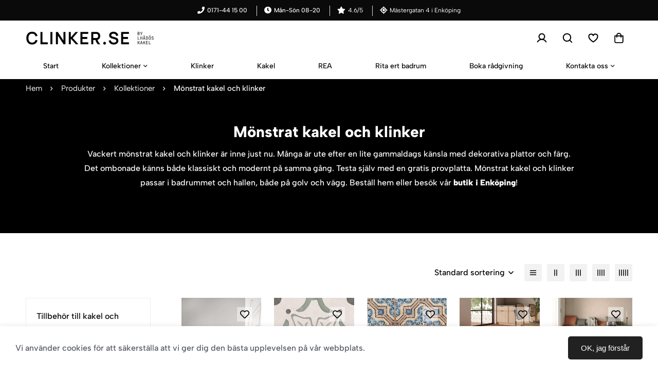

--- FILE ---
content_type: text/html; charset=UTF-8
request_url: https://clinker.se/produkt-kategori/kollektioner/more/
body_size: 34558
content:
<!DOCTYPE html>
<html lang="sv-SE" prefix="og: http://ogp.me/ns# fb: http://ogp.me/ns/fb#">
<head>
		<meta charset="UTF-8">
	<meta name="viewport" content="width=device-width, initial-scale=1">
	<link rel="profile" href="https://gmpg.org/xfn/11">
					<noscript>
				<style>
				  m-image img{opacity: 1;}[data-image-loading]:after{animation-name: none;display: none;}
				</style>
			</noscript>
				<meta name='robots' content='index, follow, max-image-preview:large, max-snippet:-1, max-video-preview:-1' />

	<!-- This site is optimized with the Yoast SEO plugin v26.6 - https://yoast.com/wordpress/plugins/seo/ -->
	<title>Mönstrat kakel och klinker | Clinker.se Enköping</title>
	<meta name="description" content="Hos oss hittar du vackert mönstrat kakel och klinker. Gratis provplattor. Beställ hem redan idag eller besök vår butik i Enköping!" />
	<link rel="canonical" href="https://clinker.se/produkt-kategori/kollektioner/more/" />
	<meta name="twitter:card" content="summary_large_image" />
	<meta name="twitter:title" content="Mönstrat kakel och klinker | Clinker.se Enköping" />
	<meta name="twitter:description" content="Hos oss hittar du vackert mönstrat kakel och klinker. Gratis provplattor. Beställ hem redan idag eller besök vår butik i Enköping!" />
	<script type="application/ld+json" class="yoast-schema-graph">{"@context":"https://schema.org","@graph":[{"@type":"CollectionPage","@id":"https://clinker.se/produkt-kategori/kollektioner/more/","url":"https://clinker.se/produkt-kategori/kollektioner/more/","name":"Mönstrat kakel och klinker | Clinker.se Enköping","isPartOf":{"@id":"https://clinker.se/#website"},"primaryImageOfPage":{"@id":"https://clinker.se/produkt-kategori/kollektioner/more/#primaryimage"},"image":{"@id":"https://clinker.se/produkt-kategori/kollektioner/more/#primaryimage"},"thumbnailUrl":"https://clinker.se/wp-content/uploads/2023/06/moremindre-scaled.jpg","description":"Hos oss hittar du vackert mönstrat kakel och klinker. Gratis provplattor. Beställ hem redan idag eller besök vår butik i Enköping!","breadcrumb":{"@id":"https://clinker.se/produkt-kategori/kollektioner/more/#breadcrumb"},"inLanguage":"sv-SE"},{"@type":"ImageObject","inLanguage":"sv-SE","@id":"https://clinker.se/produkt-kategori/kollektioner/more/#primaryimage","url":"https://clinker.se/wp-content/uploads/2023/06/moremindre-scaled.jpg","contentUrl":"https://clinker.se/wp-content/uploads/2023/06/moremindre-scaled.jpg","width":1344,"height":1920},{"@type":"BreadcrumbList","@id":"https://clinker.se/produkt-kategori/kollektioner/more/#breadcrumb","itemListElement":[{"@type":"ListItem","position":1,"name":"Hem","item":"https://clinker.se/"},{"@type":"ListItem","position":2,"name":"Kollektioner","item":"https://clinker.se/produkt-kategori/kollektioner/"},{"@type":"ListItem","position":3,"name":"Mönstrat kakel och klinker"}]},{"@type":"WebSite","@id":"https://clinker.se/#website","url":"https://clinker.se/","name":"Clinker.se","description":"Prisvärt kakel &amp; Klinker för alla rum","potentialAction":[{"@type":"SearchAction","target":{"@type":"EntryPoint","urlTemplate":"https://clinker.se/?s={search_term_string}"},"query-input":{"@type":"PropertyValueSpecification","valueRequired":true,"valueName":"search_term_string"}}],"inLanguage":"sv-SE"}]}</script>
	<!-- / Yoast SEO plugin. -->


<link rel='dns-prefetch' href='//capi-automation.s3.us-east-2.amazonaws.com' />
<link rel='dns-prefetch' href='//www.googletagmanager.com' />
<link rel="alternate" type="application/rss+xml" title="Clinker.se &raquo; Webbflöde" href="https://clinker.se/feed/" />
<link rel="alternate" type="application/rss+xml" title="Clinker.se &raquo; Kommentarsflöde" href="https://clinker.se/comments/feed/" />
<link rel="alternate" type="application/rss+xml" title="Webbflöde för Clinker.se &raquo; Mönstrat kakel och klinker, Kategori" href="https://clinker.se/produkt-kategori/kollektioner/more/feed/" />
<style id='wp-img-auto-sizes-contain-inline-css'>
img:is([sizes=auto i],[sizes^="auto," i]){contain-intrinsic-size:3000px 1500px}
/*# sourceURL=wp-img-auto-sizes-contain-inline-css */
</style>
<link rel='stylesheet' id='woo-conditional-shipping-blocks-style-css' href='https://cdn.jsdelivr.net/wp/plugins/conditional-shipping-for-woocommerce/tags/3.6.0/frontend/css/woo-conditional-shipping.css' integrity='sha384-5oRb22lyim6NmJgIscIGmtoZCm1VyKQuW62tjjfj5HSCxflZMXV6ZsUE3kgPhLUU' crossorigin='anonymous' media='all' />
<style id='wp-emoji-styles-inline-css'>

	img.wp-smiley, img.emoji {
		display: inline !important;
		border: none !important;
		box-shadow: none !important;
		height: 1em !important;
		width: 1em !important;
		margin: 0 0.07em !important;
		vertical-align: -0.1em !important;
		background: none !important;
		padding: 0 !important;
	}
/*# sourceURL=wp-emoji-styles-inline-css */
</style>
<link rel='stylesheet' id='wp-block-library-css' href='https://cdn.jsdelivr.net/gh/wordpress/wordpress@6.9/wp-includes/css/dist/block-library/style.min.css' integrity='sha384-fZmYuynH9J50sIeTvG2qkxqqo4yNr6EB4mNuDViDoLnvmwXTqC/OVUgriADRHL6P' crossorigin='anonymous' media='all' />
<style id='wp-block-library-theme-inline-css'>
.wp-block-audio :where(figcaption){color:#555;font-size:13px;text-align:center}.is-dark-theme .wp-block-audio :where(figcaption){color:#ffffffa6}.wp-block-audio{margin:0 0 1em}.wp-block-code{border:1px solid #ccc;border-radius:4px;font-family:Menlo,Consolas,monaco,monospace;padding:.8em 1em}.wp-block-embed :where(figcaption){color:#555;font-size:13px;text-align:center}.is-dark-theme .wp-block-embed :where(figcaption){color:#ffffffa6}.wp-block-embed{margin:0 0 1em}.blocks-gallery-caption{color:#555;font-size:13px;text-align:center}.is-dark-theme .blocks-gallery-caption{color:#ffffffa6}:root :where(.wp-block-image figcaption){color:#555;font-size:13px;text-align:center}.is-dark-theme :root :where(.wp-block-image figcaption){color:#ffffffa6}.wp-block-image{margin:0 0 1em}.wp-block-pullquote{border-bottom:4px solid;border-top:4px solid;color:currentColor;margin-bottom:1.75em}.wp-block-pullquote :where(cite),.wp-block-pullquote :where(footer),.wp-block-pullquote__citation{color:currentColor;font-size:.8125em;font-style:normal;text-transform:uppercase}.wp-block-quote{border-left:.25em solid;margin:0 0 1.75em;padding-left:1em}.wp-block-quote cite,.wp-block-quote footer{color:currentColor;font-size:.8125em;font-style:normal;position:relative}.wp-block-quote:where(.has-text-align-right){border-left:none;border-right:.25em solid;padding-left:0;padding-right:1em}.wp-block-quote:where(.has-text-align-center){border:none;padding-left:0}.wp-block-quote.is-large,.wp-block-quote.is-style-large,.wp-block-quote:where(.is-style-plain){border:none}.wp-block-search .wp-block-search__label{font-weight:700}.wp-block-search__button{border:1px solid #ccc;padding:.375em .625em}:where(.wp-block-group.has-background){padding:1.25em 2.375em}.wp-block-separator.has-css-opacity{opacity:.4}.wp-block-separator{border:none;border-bottom:2px solid;margin-left:auto;margin-right:auto}.wp-block-separator.has-alpha-channel-opacity{opacity:1}.wp-block-separator:not(.is-style-wide):not(.is-style-dots){width:100px}.wp-block-separator.has-background:not(.is-style-dots){border-bottom:none;height:1px}.wp-block-separator.has-background:not(.is-style-wide):not(.is-style-dots){height:2px}.wp-block-table{margin:0 0 1em}.wp-block-table td,.wp-block-table th{word-break:normal}.wp-block-table :where(figcaption){color:#555;font-size:13px;text-align:center}.is-dark-theme .wp-block-table :where(figcaption){color:#ffffffa6}.wp-block-video :where(figcaption){color:#555;font-size:13px;text-align:center}.is-dark-theme .wp-block-video :where(figcaption){color:#ffffffa6}.wp-block-video{margin:0 0 1em}:root :where(.wp-block-template-part.has-background){margin-bottom:0;margin-top:0;padding:1.25em 2.375em}
/*# sourceURL=/wp-includes/css/dist/block-library/theme.min.css */
</style>
<style id='global-styles-inline-css'>
:root{--wp--preset--aspect-ratio--square: 1;--wp--preset--aspect-ratio--4-3: 4/3;--wp--preset--aspect-ratio--3-4: 3/4;--wp--preset--aspect-ratio--3-2: 3/2;--wp--preset--aspect-ratio--2-3: 2/3;--wp--preset--aspect-ratio--16-9: 16/9;--wp--preset--aspect-ratio--9-16: 9/16;--wp--preset--color--black: #000000;--wp--preset--color--cyan-bluish-gray: #abb8c3;--wp--preset--color--white: #ffffff;--wp--preset--color--pale-pink: #f78da7;--wp--preset--color--vivid-red: #cf2e2e;--wp--preset--color--luminous-vivid-orange: #ff6900;--wp--preset--color--luminous-vivid-amber: #fcb900;--wp--preset--color--light-green-cyan: #7bdcb5;--wp--preset--color--vivid-green-cyan: #00d084;--wp--preset--color--pale-cyan-blue: #8ed1fc;--wp--preset--color--vivid-cyan-blue: #0693e3;--wp--preset--color--vivid-purple: #9b51e0;--wp--preset--gradient--vivid-cyan-blue-to-vivid-purple: linear-gradient(135deg,rgb(6,147,227) 0%,rgb(155,81,224) 100%);--wp--preset--gradient--light-green-cyan-to-vivid-green-cyan: linear-gradient(135deg,rgb(122,220,180) 0%,rgb(0,208,130) 100%);--wp--preset--gradient--luminous-vivid-amber-to-luminous-vivid-orange: linear-gradient(135deg,rgb(252,185,0) 0%,rgb(255,105,0) 100%);--wp--preset--gradient--luminous-vivid-orange-to-vivid-red: linear-gradient(135deg,rgb(255,105,0) 0%,rgb(207,46,46) 100%);--wp--preset--gradient--very-light-gray-to-cyan-bluish-gray: linear-gradient(135deg,rgb(238,238,238) 0%,rgb(169,184,195) 100%);--wp--preset--gradient--cool-to-warm-spectrum: linear-gradient(135deg,rgb(74,234,220) 0%,rgb(151,120,209) 20%,rgb(207,42,186) 40%,rgb(238,44,130) 60%,rgb(251,105,98) 80%,rgb(254,248,76) 100%);--wp--preset--gradient--blush-light-purple: linear-gradient(135deg,rgb(255,206,236) 0%,rgb(152,150,240) 100%);--wp--preset--gradient--blush-bordeaux: linear-gradient(135deg,rgb(254,205,165) 0%,rgb(254,45,45) 50%,rgb(107,0,62) 100%);--wp--preset--gradient--luminous-dusk: linear-gradient(135deg,rgb(255,203,112) 0%,rgb(199,81,192) 50%,rgb(65,88,208) 100%);--wp--preset--gradient--pale-ocean: linear-gradient(135deg,rgb(255,245,203) 0%,rgb(182,227,212) 50%,rgb(51,167,181) 100%);--wp--preset--gradient--electric-grass: linear-gradient(135deg,rgb(202,248,128) 0%,rgb(113,206,126) 100%);--wp--preset--gradient--midnight: linear-gradient(135deg,rgb(2,3,129) 0%,rgb(40,116,252) 100%);--wp--preset--font-size--small: 13px;--wp--preset--font-size--medium: 20px;--wp--preset--font-size--large: 36px;--wp--preset--font-size--x-large: 42px;--wp--preset--spacing--20: 0.44rem;--wp--preset--spacing--30: 0.67rem;--wp--preset--spacing--40: 1rem;--wp--preset--spacing--50: 1.5rem;--wp--preset--spacing--60: 2.25rem;--wp--preset--spacing--70: 3.38rem;--wp--preset--spacing--80: 5.06rem;--wp--preset--shadow--natural: 6px 6px 9px rgba(0, 0, 0, 0.2);--wp--preset--shadow--deep: 12px 12px 50px rgba(0, 0, 0, 0.4);--wp--preset--shadow--sharp: 6px 6px 0px rgba(0, 0, 0, 0.2);--wp--preset--shadow--outlined: 6px 6px 0px -3px rgb(255, 255, 255), 6px 6px rgb(0, 0, 0);--wp--preset--shadow--crisp: 6px 6px 0px rgb(0, 0, 0);}:where(.is-layout-flex){gap: 0.5em;}:where(.is-layout-grid){gap: 0.5em;}body .is-layout-flex{display: flex;}.is-layout-flex{flex-wrap: wrap;align-items: center;}.is-layout-flex > :is(*, div){margin: 0;}body .is-layout-grid{display: grid;}.is-layout-grid > :is(*, div){margin: 0;}:where(.wp-block-columns.is-layout-flex){gap: 2em;}:where(.wp-block-columns.is-layout-grid){gap: 2em;}:where(.wp-block-post-template.is-layout-flex){gap: 1.25em;}:where(.wp-block-post-template.is-layout-grid){gap: 1.25em;}.has-black-color{color: var(--wp--preset--color--black) !important;}.has-cyan-bluish-gray-color{color: var(--wp--preset--color--cyan-bluish-gray) !important;}.has-white-color{color: var(--wp--preset--color--white) !important;}.has-pale-pink-color{color: var(--wp--preset--color--pale-pink) !important;}.has-vivid-red-color{color: var(--wp--preset--color--vivid-red) !important;}.has-luminous-vivid-orange-color{color: var(--wp--preset--color--luminous-vivid-orange) !important;}.has-luminous-vivid-amber-color{color: var(--wp--preset--color--luminous-vivid-amber) !important;}.has-light-green-cyan-color{color: var(--wp--preset--color--light-green-cyan) !important;}.has-vivid-green-cyan-color{color: var(--wp--preset--color--vivid-green-cyan) !important;}.has-pale-cyan-blue-color{color: var(--wp--preset--color--pale-cyan-blue) !important;}.has-vivid-cyan-blue-color{color: var(--wp--preset--color--vivid-cyan-blue) !important;}.has-vivid-purple-color{color: var(--wp--preset--color--vivid-purple) !important;}.has-black-background-color{background-color: var(--wp--preset--color--black) !important;}.has-cyan-bluish-gray-background-color{background-color: var(--wp--preset--color--cyan-bluish-gray) !important;}.has-white-background-color{background-color: var(--wp--preset--color--white) !important;}.has-pale-pink-background-color{background-color: var(--wp--preset--color--pale-pink) !important;}.has-vivid-red-background-color{background-color: var(--wp--preset--color--vivid-red) !important;}.has-luminous-vivid-orange-background-color{background-color: var(--wp--preset--color--luminous-vivid-orange) !important;}.has-luminous-vivid-amber-background-color{background-color: var(--wp--preset--color--luminous-vivid-amber) !important;}.has-light-green-cyan-background-color{background-color: var(--wp--preset--color--light-green-cyan) !important;}.has-vivid-green-cyan-background-color{background-color: var(--wp--preset--color--vivid-green-cyan) !important;}.has-pale-cyan-blue-background-color{background-color: var(--wp--preset--color--pale-cyan-blue) !important;}.has-vivid-cyan-blue-background-color{background-color: var(--wp--preset--color--vivid-cyan-blue) !important;}.has-vivid-purple-background-color{background-color: var(--wp--preset--color--vivid-purple) !important;}.has-black-border-color{border-color: var(--wp--preset--color--black) !important;}.has-cyan-bluish-gray-border-color{border-color: var(--wp--preset--color--cyan-bluish-gray) !important;}.has-white-border-color{border-color: var(--wp--preset--color--white) !important;}.has-pale-pink-border-color{border-color: var(--wp--preset--color--pale-pink) !important;}.has-vivid-red-border-color{border-color: var(--wp--preset--color--vivid-red) !important;}.has-luminous-vivid-orange-border-color{border-color: var(--wp--preset--color--luminous-vivid-orange) !important;}.has-luminous-vivid-amber-border-color{border-color: var(--wp--preset--color--luminous-vivid-amber) !important;}.has-light-green-cyan-border-color{border-color: var(--wp--preset--color--light-green-cyan) !important;}.has-vivid-green-cyan-border-color{border-color: var(--wp--preset--color--vivid-green-cyan) !important;}.has-pale-cyan-blue-border-color{border-color: var(--wp--preset--color--pale-cyan-blue) !important;}.has-vivid-cyan-blue-border-color{border-color: var(--wp--preset--color--vivid-cyan-blue) !important;}.has-vivid-purple-border-color{border-color: var(--wp--preset--color--vivid-purple) !important;}.has-vivid-cyan-blue-to-vivid-purple-gradient-background{background: var(--wp--preset--gradient--vivid-cyan-blue-to-vivid-purple) !important;}.has-light-green-cyan-to-vivid-green-cyan-gradient-background{background: var(--wp--preset--gradient--light-green-cyan-to-vivid-green-cyan) !important;}.has-luminous-vivid-amber-to-luminous-vivid-orange-gradient-background{background: var(--wp--preset--gradient--luminous-vivid-amber-to-luminous-vivid-orange) !important;}.has-luminous-vivid-orange-to-vivid-red-gradient-background{background: var(--wp--preset--gradient--luminous-vivid-orange-to-vivid-red) !important;}.has-very-light-gray-to-cyan-bluish-gray-gradient-background{background: var(--wp--preset--gradient--very-light-gray-to-cyan-bluish-gray) !important;}.has-cool-to-warm-spectrum-gradient-background{background: var(--wp--preset--gradient--cool-to-warm-spectrum) !important;}.has-blush-light-purple-gradient-background{background: var(--wp--preset--gradient--blush-light-purple) !important;}.has-blush-bordeaux-gradient-background{background: var(--wp--preset--gradient--blush-bordeaux) !important;}.has-luminous-dusk-gradient-background{background: var(--wp--preset--gradient--luminous-dusk) !important;}.has-pale-ocean-gradient-background{background: var(--wp--preset--gradient--pale-ocean) !important;}.has-electric-grass-gradient-background{background: var(--wp--preset--gradient--electric-grass) !important;}.has-midnight-gradient-background{background: var(--wp--preset--gradient--midnight) !important;}.has-small-font-size{font-size: var(--wp--preset--font-size--small) !important;}.has-medium-font-size{font-size: var(--wp--preset--font-size--medium) !important;}.has-large-font-size{font-size: var(--wp--preset--font-size--large) !important;}.has-x-large-font-size{font-size: var(--wp--preset--font-size--x-large) !important;}
:where(.wp-block-post-template.is-layout-flex){gap: 1.25em;}:where(.wp-block-post-template.is-layout-grid){gap: 1.25em;}
:where(.wp-block-term-template.is-layout-flex){gap: 1.25em;}:where(.wp-block-term-template.is-layout-grid){gap: 1.25em;}
:where(.wp-block-columns.is-layout-flex){gap: 2em;}:where(.wp-block-columns.is-layout-grid){gap: 2em;}
:root :where(.wp-block-pullquote){font-size: 1.5em;line-height: 1.6;}
/*# sourceURL=global-styles-inline-css */
</style>
<link rel='stylesheet' id='mabel-shoppable-images-lite-css' href='https://cdn.jsdelivr.net/wp/plugins/mabel-shoppable-images-lite/tags/1.3/public/css/public.min.css' integrity='sha384-BXDrXF68MMaAmYuA1BXwItleUd+bkbebRRO/P01M4COaiwUL6vcf1CRAztlCkIdk' crossorigin='anonymous' media='all' />
<style id='mabel-shoppable-images-lite-inline-css'>
span.mb-siwc-tag{margin-left:-12px;margin-top:-12px;color:#7b53c1;width:25px;height:25px;line-height:25px;background:#ffffff;font-size:14px;border-radius:50%;}
/*# sourceURL=mabel-shoppable-images-lite-inline-css */
</style>
<style id='woocommerce-inline-inline-css'>
.woocommerce form .form-row .required { visibility: visible; }
/*# sourceURL=woocommerce-inline-inline-css */
</style>
<link rel='stylesheet' id='wcz-frontend-css' href='https://clinker.se/wp-content/plugins/woocustomizer/assets/css/frontend.css?ver=2.6.3' media='all' />
<link rel='stylesheet' id='woo_conditional_shipping_css-css' href='https://cdn.jsdelivr.net/wp/plugins/conditional-shipping-for-woocommerce/tags/3.6.0/includes/frontend/../../frontend/css/woo-conditional-shipping.css' integrity='sha384-5oRb22lyim6NmJgIscIGmtoZCm1VyKQuW62tjjfj5HSCxflZMXV6ZsUE3kgPhLUU' crossorigin='anonymous' media='all' />
<link rel='stylesheet' id='woo-free-product-sample-css' href='https://cdn.jsdelivr.net/wp/plugins/woo-free-product-sample/tags/2.5.4/public/css/woo-free-product-sample-public.css' integrity='sha384-XGKRqngErjkrIuLwrwLRBBE5TftmWgUv33cglucQFj5dSlDB8cJEQY7xCur0UDnS' crossorigin='anonymous' media='all' />
<link rel='stylesheet' id='slick-css' href='https://clinker.se/wp-content/plugins/woo-bought-together-premium/assets/slick/slick.css?ver=6.9' media='all' />
<link rel='stylesheet' id='perfect-scrollbar-css' href='https://clinker.se/wp-content/themes/minimog/assets/libs/perfect-scrollbar/perfect-scrollbar.min.css?ver=6.9' media='all' />
<link rel='stylesheet' id='font-awesome-pro-css' href='https://clinker.se/wp-content/themes/minimog/assets/fonts/awesome/css/all.min.css?ver=5.15.4' media='all' />
<link rel='stylesheet' id='swiper-css' href='https://cdn.jsdelivr.net/wp/plugins/elementor/tags/3.34.0/assets/lib/swiper/v8/css/swiper.min.css' integrity='sha384-3nw1sqAOMqu5XENJtVVr/oXjq0j2gY/q7M9LK+1EkMsMrcU3MWS10g3ahj53c77q' crossorigin='anonymous' media='all' />
<link rel='stylesheet' id='minimog-style-css' href='https://clinker.se/wp-content/themes/minimog/style.min.css?ver=3.9.9' media='all' />
<style id='minimog-style-inline-css'>
:root {
				--minimog-typography-body-font-family: sans-serif;
				--minimog-typography-body-font-size: 16px;
				--minimog-typography-body-font-weight: ;
				--minimog-typography-body-line-height: 28px;
				--minimog-typography-headings-font-family: Manrope;
				--minimog-typography-headings-font-weight: 500;
				--minimog-typography-headings-font-weight-secondary: 500;
				--minimog-typography-headings-text-transform: none;
				--minimog-typography-headings-letter-spacing: none;
				--minimog-typography-headings-2-font-family: Manrope;
				--minimog-typography-headings-2-font-weight: 500;
				--minimog-typography-button-font-family: sans-serif;
				--minimog-typography-button-font-size: 15px;
				--minimog-typography-button-font-weight: 500;
				--minimog-typography-button-text-transform: none;
				--minimog-typography-button-letter-spacing: 0;
				--minimog-typography-form-font-family: sans-serif;
				--minimog-typography-form-font-size: 15px;
				--minimog-typography-form-font-weight: 400;
				--minimog-color-primary: rgb(0,0,0);
				--minimog-color-primary-rgb: 0,0,0;
				--minimog-color-secondary: rgb(0,0,0);
				--minimog-color-text: #666;
				--minimog-color-text-bit-lighten: #7e7e7e;
				--minimog-color-text-lighten: #ababab;
				--minimog-color-heading: #000;
				--minimog-color-link: #000;
				--minimog-color-link-hover: #999;
				--minimog-color-box-white-background: #fff;
				--minimog-color-box-white-border: #ededed;
				--minimog-color-box-white-border-02: #e9e9e9;
				--minimog-color-box-white-border-03: #e6e6e6;
				--minimog-color-box-grey-background: #f8f8f8;
				--minimog-color-box-light-grey-background: #f9f9fb;
				--minimog-color-box-fill-separator: #eee;
				--minimog-color-box-border: #eee;
				--minimog-color-box-border-lighten: #ededed;
				--minimog-color-button-text: rgb(255,255,255);
				--minimog-color-button-border: transparent;
				--minimog-color-button-background: rgb(33,33,33);
				--minimog-color-button-hover-text: rgb(255,255,255);
				--minimog-color-button-hover-border: transparent;
				--minimog-color-button-hover-background: rgb(10,10,10);
				--minimog-color-button2-text: rgb(238,238,34);
				--minimog-color-button2-border: #000;
				--minimog-color-button2-background: rgba(0,0,0,0);
				--minimog-color-button2-hover-text: rgb(0,0,0);
				--minimog-color-button2-hover-border: transparent;
				--minimog-color-button2-hover-background: rgb(229,229,229);
				--minimog-color-form-text: #000;
				--minimog-color-form-border: #d2d2d2;
				--minimog-color-form-background: #fff;
				--minimog-color-form-shadow: 						;
				--minimog-color-form-focus-text: #000;
				--minimog-color-form-focus-border: #000;
				--minimog-color-form-focus-background: #fff;
				--minimog-color-form-focus-shadow: 						;
				--minimog-color-sub-menu-border: #ededed;
				--minimog-color-sub-menu-background: transparent;
				--minimog-small-rounded: 0;
				--minimog-normal-rounded: 0;
				--minimog-semi-rounded: 0;
				--minimog-large-rounded: 0;
				--minimog-form-input-normal-border-thickness: 1px;
				--minimog-form-input-normal-rounded: 5px;
				--minimog-form-input-small-rounded: 5px;
				--minimog-form-textarea-rounded: 5px;
				--minimog-button-rounded: 5px;
				--minimog-button-small-rounded: 5px;
				--minimog-button-large-rounded: 5px;
				--minimog-header-nav-font: 500 14px/22px  Albert Sans;
			}
body {
				--minimog-branding-size: 250px;
				--minimog-tablet-branding-size: 150px;
				--minimog-mobile-branding-size: 150px;
				--minimog-sticky-branding-size: 160px;
			}.page-header:not(.header-pinned) { --header-height: 100px }.header-categories-nav { --link-rounded: 5px; }
					@media (min-width: 992px) {
						.page-sidebar {
							flex: 0 0 25%;
							max-width: 25%;
						}
						.page-main-content {
							flex: 0 0 75%;
							max-width: 75%;
						}
					}@media (min-width: 1200px) {
								.page-sidebar-left .page-sidebar-inner {
									padding-right: 30px;
								}
								.page-sidebar-right .page-sidebar-inner {
									padding-left: 30px;
								}
							}.page-title-bar { --heading-font-size: 30px; }.page-title-bar-minimal-01{ --breadcrumb-align: center;--breadcrumb-height: 60px }
.container .page-title-bar-heading {
    display: none !important;
}				

.woo-free-sample-button {
    width: 100% !important;
    margin: 0 !important;
    background-color: transparent !important;
    color: #000 !important;
    font-size: 0.8em !important;
    font-weight: 400 !important;
    border: 1px solid #000000 !important;
    border-radius: 4px !important;
    line-height: 0px !important;
}

.woocommerce_loop_add_to_cart_wrap {
    display: none !important;
}

.product-information-heading {
    display: none !important;
}

.entry-product-meta-shipping {
    align: center !important;
    margin-top: 0px !important;
}

.variations {
    background-color: #f5f5f5 !important;
    margin-top: 25px;
}

.wc-measurement-price-calculator-price-table {
    background-color: #f5f5f5 !important;
    border-radius: 4px !important;
}

#price_calculator td {
    font-size: 0.8rem !important;
    font-weight: 800 !important;
    text-align: left !important;
    margin: 10px !important;
    vertical-align: middle !important;
    color: #000000 !important;
    
}

.length-input .amount_needed {
    width: 100% !important;
}

#price_calculator input {
    text-align: center !important;
}

.wckalkulator-price {
    font-size: 1.2em !important;
    padding-top: 0px !important;
    font-weight: 700;
}

.wckalkulator-price .amount {
    font-size: 1.2em !important;
    color: #000;
    font-weight: 700;
}	

.cart_totals {
    width: 100% !important;
    background-color: #f9f9f9 !important;
    border: 1px solid #000000 !important;
    border-radius: 10px !important;
}	


.elex-ppct-after-text {
	padding-left: 3px;
	vertical-align: baseline;
	font-size: 1em;
	margin-bottom: 0 !important;
	padding-bottom: 0 !important;
}	

#top-bar-collapsible-toggle {
    display: none !important;
}	

.screen-reader-text {
    text-transform: none !important;
    font-weight: 700 !important;
}		

.search-field__icon {
   height: 14px !important;
   display: none !important;
}			

.product-info .woocommerce-price-suffix {
       display: none !important;
}

.flash-sale {
    background-color: #eed0c2 !important;
    color: rgba(229,97,32,1.0) !important;

}

.flash-sale span {
    color: rgba(229,97,32,1.0) !important;
}
html body #page-title-bar .page-title-bar-inner {background-color: rgba(0,0,0,.5);}
html body #page-breadcrumb .insight_core_breadcrumb {    margin: auto;
    padding: auto;
    -webkit-box-align: start;
    -webkit-align-items: start;
    -ms-flex-align: start;
    align-items: start;
    -webkit-box-pack: var(--breadcrumb-align,center);
    -webkit-justify-content: var(--breadcrumb-align,center);
    -ms-flex-pack: var(--breadcrumb-align,center);
    justify-content: start;}
    html body #page-title-bar a, html body #page-title-bar a:visited, html body #page-title-bar a:focus{color: white; font-weight: 900;}
    body #page-breadcrumb a, body #page-breadcrumb a:visited, body #page-breadcrumb a:focus{color: white; font-weight: 400!important;}
body { background-color: #fff; }.page-header .branding__logo a { padding-top: 5px;padding-right: 0;padding-bottom: 5px;padding-left: 0; }.top-bar-01 { font-family: Albert Sans;font-weight: 400;font-size: 12px;line-height: 24px;color: #ffffff; }.top-bar-01 { background-color: rgb(10,10,10)  }.top-bar-01 { border-bottom: 1px none #8c8c8c; }.top-bar-01 { --top-bar-link-color: rgb(255,255,255)  }.top-bar-01 { --top-bar-link-hover-color: rgb(214, 214, 214)  }.top-bar-01 { --top-bar-tag-color: transparent  }.top-bar-01 { --top-bar-tag-background: transparent  }#page-header.header-pinned .page-header-inner { background-color: #fff!important; }.page-header .menu--primary > ul > li > a { font-family: Albert Sans;font-weight: 500;font-size: 14px;line-height: 22px; }.header-icon .text { font-family: Albert Sans;font-weight: 500;font-size: 14px;line-height: 22px; }.header-categories-nav .nav-toggle-btn { font-family: Albert Sans;font-weight: 500;font-size: 14px;line-height: 22px; }.mini-cart-total { font-family: Albert Sans;font-weight: 500;font-size: 14px;line-height: 22px; }.page-header.header-dark .page-header-inner { background-color: transparent; }.page-header.header-dark { --header-link-color: rgb(255,255,255)  }.page-header.header-dark { --header-icon-badge-text-color: rgb(255,255,255)  }.page-header.header-dark { --header-icon-badge-background-color: rgba(179,181,70,0.68)  }.page-header.header-dark .header-above { background-color: #000000; }.page-header.header-pinned { --header-text-color: rgb(0,0,0)  }.page-header.header-pinned { --header-link-color: rgb(0,0,0)  }.page-header.header-pinned { --header-icon-color: rgb(0,0,0)  }.page-header.header-pinned { --header-icon-badge-text-color: #fff  }.page-header.header-pinned { --header-icon-badge-background-color: #000  }.desktop-menu .sm-simple .children, .primary-menu-sub-visual { background-color: transparent  }.desktop-menu .sm-simple .children, .primary-menu-sub-visual { box-shadow: 0px 0px 30px 0px rgba(0, 0, 0, 0.06); }.page-mobile-main-menu > .inner { background-color: #fff; }.page-mobile-main-menu .menu__container > li > a { padding-top: 13px;padding-right: 0;padding-bottom: 13px;padding-left: 0; }.page-title-bar-minimal-01 { margin-bottom: 20px; }.page-title-bar-minimal-01 .page-breadcrumb { padding-top: 10px;padding-bottom: 10px; }.page-title-bar-minimal-01 { --breadcrumb-align: center; }.page-title-bar-minimal-01 { --breadcrumb-color-text: rgb(175,175,175)  }.page-title-bar-minimal-01 { --breadcrumb-color-link: rgb(175,175,175)  }.page-title-bar-minimal-01 { --breadcrumb-color-separator: rgb(175,175,175)  }.page-title-bar-fill-01 { --breadcrumb-align: center; }.page-title-bar-fill-01 .page-title-bar-bg { background-color: #000000;background-repeat: no-repeat;background-size: cover;background-position: center center; }.page-title-bar-fill-01 .page-title-bar-bg:before { background-color: rgb(0,0,0)  }.page-title-bar-fill-01 { --title-bar-color-heading: rgb(255,255,255)  }.page-title-bar-fill-01 { --title-bar-color-text: rgb(255,255,255)  }.page-title-bar-fill-01 { --breadcrumb-color-text: rgb(255,255,255)  }.page-title-bar-fill-01 { --breadcrumb-color-link: rgb(255,255,255)  }.page-title-bar-fill-01 { --breadcrumb-color-link-hover: rgb(221,221,221)  }.page-title-bar-fill-01 { --breadcrumb-color-separator: rgb(255,255,255)  }.page-title-bar-fill-01 .minimog-product-categories .category-name { color: rgb(255,255,255)  }.error404 { background-color: #f5f1ed; }.page-loading { --preloader-color: rgb(0,0,0)  }.minimog-pre-loader-gif-img { width: 100px; }.price, .amount, .tr-price, .woosw-content-item--price { color: rgb(0,0,0) !important }.price del, del .amount, .tr-price del, .woosw-content-item--price del { color: rgb(0,0,0) !important }ins .amount, .product.sale ins, .product.sale ins .amount, .single-product .product.sale .entry-summary > .price ins .amount { color: rgb(229,97,32) !important }.woocommerce .product-badges .onsale { --p-badge-text: rgb(229,97,32) !important }.woocommerce .product-badges .onsale { --p-badge-bg: rgba(229,97,32,0.21) !important }.woocommerce .product-badges .new { --p-badge-text: rgb(10,10,10) !important }.woocommerce .product-badges .new { --p-badge-bg: rgb(255,255,255) !important }
/*# sourceURL=minimog-style-inline-css */
</style>
<link rel='stylesheet' id='minimog-wc-product-bundle-css' href='https://clinker.se/wp-content/themes/minimog/assets/css/wc/product-bundle.min.css?ver=3.9.9' media='all' />
<link rel='stylesheet' id='minimog-wc-wishlist-css' href='https://clinker.se/wp-content/themes/minimog/assets/css/wc/wishlist.min.css?ver=3.9.9' media='all' />
<link rel='stylesheet' id='minimog-wc-bought-together-css' href='https://clinker.se/wp-content/themes/minimog/assets/css/wc/bought-together.min.css?ver=3.9.9' media='all' />
<link rel='stylesheet' id='minimog-wc-frontend-css' href='https://clinker.se/wp-content/themes/minimog/assets/css/wc/frontend.min.css?ver=3.9.9' media='all' />
<link rel='stylesheet' id='google-font-manrope-css' href='https://clinker.se/wp-content/uploads/fonts/142607dacd9dd3acd5575a5607442fb6/font.css?v=1755259965' media='all' />
<link rel='stylesheet' id='google-font-albert-sans-css' href='https://clinker.se/wp-content/uploads/fonts/72196878c3743a32e2f960849e0d6bdd/font.css?v=1755259965' media='all' />
<link rel='stylesheet' id='elementor-frontend-css' href='https://cdn.jsdelivr.net/wp/plugins/elementor/tags/3.34.0/assets/css/frontend.min.css' integrity='sha384-3uOBTZBTzxdOJ93sVwcrH9uw/+VGlYGiuxI0n1269TDegCvFxmcRVAJejciz7gP1' crossorigin='anonymous' media='all' />
<style id='elementor-frontend-inline-css'>
.elementor-kit-24321{--e-global-color-primary:#000000;--e-global-color-secondary:#54595F;--e-global-color-text:#313131;--e-global-color-accent:#BDA77F;--e-global-color-fd57535:#FFFFFF;--e-global-color-8f93c24:#F2F1EF;--e-global-color-0365ac2:#54595F9C;--e-global-color-40de241:#A4A4A4;--e-global-typography-primary-font-family:"Albert Sans";--e-global-typography-primary-font-weight:800;--e-global-typography-secondary-font-family:"Marcellus";--e-global-typography-secondary-font-weight:400;--e-global-typography-text-font-family:"Albert Sans";--e-global-typography-text-font-weight:500;--e-global-typography-accent-font-family:"Albert Sans";--e-global-typography-accent-font-weight:400;color:var( --e-global-color-secondary );font-family:var( --e-global-typography-text-font-family ), Sans-serif;font-weight:var( --e-global-typography-text-font-weight );}.elementor-kit-24321 e-page-transition{background-color:#FFBC7D;}.elementor-kit-24321 h1{font-family:var( --e-global-typography-primary-font-family ), Sans-serif;font-weight:var( --e-global-typography-primary-font-weight );}.elementor-kit-24321 h2{font-family:var( --e-global-typography-primary-font-family ), Sans-serif;font-weight:var( --e-global-typography-primary-font-weight );}.elementor-kit-24321 h3{font-family:var( --e-global-typography-primary-font-family ), Sans-serif;font-weight:var( --e-global-typography-primary-font-weight );}.elementor-kit-24321 h4{font-family:var( --e-global-typography-primary-font-family ), Sans-serif;font-weight:var( --e-global-typography-primary-font-weight );}.elementor-section.elementor-section-boxed > .elementor-container{max-width:1140px;}.e-con{--container-max-width:1140px;}.elementor-widget:not(:last-child){margin-block-end:20px;}.elementor-element{--widgets-spacing:20px 20px;--widgets-spacing-row:20px;--widgets-spacing-column:20px;}{}h1.entry-title{display:var(--page-title-display);}@media(max-width:1024px){.elementor-section.elementor-section-boxed > .elementor-container{max-width:1024px;}.e-con{--container-max-width:1024px;}}@media(max-width:767px){.elementor-section.elementor-section-boxed > .elementor-container{max-width:767px;}.e-con{--container-max-width:767px;}}
.elementor-3820 .elementor-element.elementor-element-36da7fef > .elementor-container > .elementor-row{align-items:stretch;}.elementor-3820 .elementor-element.elementor-element-36da7fef:not(.elementor-motion-effects-element-type-background), .elementor-3820 .elementor-element.elementor-element-36da7fef > .elementor-motion-effects-container > .elementor-motion-effects-layer{background-color:var( --e-global-color-8f93c24 );}.elementor-3820 .elementor-element.elementor-element-36da7fef > .elementor-container.elementor-container{max-width:1510px;}body:not(.rtl) .elementor-3820 .elementor-element.elementor-element-36da7fef > .elementor-column-gap-custom > .elementor-row > .elementor-column > .elementor-element-populated{padding-left:calc( 30px / 2);padding-right:calc( 30px / 2);}body:not(.rtl) .elementor-3820 .elementor-element.elementor-element-36da7fef.elementor-section-gap-beside-no > .elementor-column-gap-custom > .elementor-row{margin-left:calc( -30px / 2);margin-right:calc( -30px / 2);}body.rtl .elementor-3820 .elementor-element.elementor-element-36da7fef > .elementor-column-gap-custom > .elementor-row > .elementor-column > .elementor-element-populated{padding-right:calc( 30px / 2);padding-left:calc( 30px / 2);}body.rtl .elementor-3820 .elementor-element.elementor-element-36da7fef.elementor-section-gap-beside-no > .elementor-column-gap-custom > .elementor-row{margin-right:calc( -30px / 2);margin-left:calc( -30px / 2);}.elementor-3820 .elementor-element.elementor-element-36da7fef{border-style:solid;border-width:1px 0px 0px 0px;border-color:#EEEEEE;transition:background 0.3s, border 0.3s, border-radius 0.3s, box-shadow 0.3s;padding:39px 0px 41px 0px;}.elementor-3820 .elementor-element.elementor-element-36da7fef > .elementor-background-overlay{transition:background 0.3s, border-radius 0.3s, opacity 0.3s;}.elementor-3820 .elementor-element.elementor-element-2f5645cf > .elementor-container > .elementor-row{align-items:stretch;}body:not(.rtl) .elementor-3820 .elementor-element.elementor-element-2f5645cf > .elementor-column-gap-custom > .elementor-row > .elementor-column > .elementor-element-populated{padding-left:calc( 30px / 2);padding-right:calc( 30px / 2);}body:not(.rtl) .elementor-3820 .elementor-element.elementor-element-2f5645cf.elementor-section-gap-beside-no > .elementor-column-gap-custom > .elementor-row{margin-left:calc( -30px / 2);margin-right:calc( -30px / 2);}body.rtl .elementor-3820 .elementor-element.elementor-element-2f5645cf > .elementor-column-gap-custom > .elementor-row > .elementor-column > .elementor-element-populated{padding-right:calc( 30px / 2);padding-left:calc( 30px / 2);}body.rtl .elementor-3820 .elementor-element.elementor-element-2f5645cf.elementor-section-gap-beside-no > .elementor-column-gap-custom > .elementor-row{margin-right:calc( -30px / 2);margin-left:calc( -30px / 2);}.elementor-3820 .elementor-element.elementor-element-28ce8183.elementor-column > .elementor-widget-wrap{justify-content:center;}.elementor-3820 .elementor-element.elementor-element-67338304 .elementor-widget-container{display:flex;justify-content:center;}body:not(.rtl) .elementor-3820 .elementor-element.elementor-element-67338304 .tm-image-box__image{margin:5px 17px 0px 0px;}body.rtl .elementor-3820 .elementor-element.elementor-element-67338304 .tm-image-box__image{margin:5px 0px 0px 17px;}.elementor-3820 .elementor-element.elementor-element-67338304 .tm-image-box__title{font-size:20px;font-weight:500;line-height:1.3em;color:var( --e-global-color-primary );}.elementor-3820 .elementor-element.elementor-element-67338304 .tm-image-box__description{margin-top:5px;color:var( --e-global-color-text );font-family:var( --e-global-typography-text-font-family ), Sans-serif;font-weight:var( --e-global-typography-text-font-weight );}.elementor-3820 .elementor-element.elementor-element-63dc908a.elementor-column > .elementor-widget-wrap{justify-content:center;}.elementor-3820 .elementor-element.elementor-element-ddf3cb8 .elementor-widget-container{display:flex;justify-content:center;}body:not(.rtl) .elementor-3820 .elementor-element.elementor-element-ddf3cb8 .tm-image-box__image{margin:5px 17px 0px 0px;}body.rtl .elementor-3820 .elementor-element.elementor-element-ddf3cb8 .tm-image-box__image{margin:5px 0px 0px 17px;}.elementor-3820 .elementor-element.elementor-element-ddf3cb8 .tm-image-box__title{font-size:20px;font-weight:500;line-height:1.3em;}.elementor-3820 .elementor-element.elementor-element-ddf3cb8 .tm-image-box__description{margin-top:5px;color:#777777;font-size:16px;line-height:26px;}.elementor-3820 .elementor-element.elementor-element-4d1eb644.elementor-column > .elementor-widget-wrap{justify-content:center;}.elementor-3820 .elementor-element.elementor-element-96fe3cb .elementor-widget-container{display:flex;justify-content:center;}body:not(.rtl) .elementor-3820 .elementor-element.elementor-element-96fe3cb .tm-image-box__image{margin:5px 17px 0px 0px;}body.rtl .elementor-3820 .elementor-element.elementor-element-96fe3cb .tm-image-box__image{margin:5px 0px 0px 17px;}.elementor-3820 .elementor-element.elementor-element-96fe3cb .tm-image-box__title{font-size:20px;font-weight:500;line-height:1.3em;}.elementor-3820 .elementor-element.elementor-element-96fe3cb .tm-image-box__description{margin-top:5px;color:#777777;font-size:16px;line-height:26px;}.elementor-3820 .elementor-element.elementor-element-44b18755 > .elementor-container > .elementor-row{align-items:stretch;}.elementor-3820 .elementor-element.elementor-element-44b18755:not(.elementor-motion-effects-element-type-background), .elementor-3820 .elementor-element.elementor-element-44b18755 > .elementor-motion-effects-container > .elementor-motion-effects-layer{background-color:var( --e-global-color-primary );}.elementor-3820 .elementor-element.elementor-element-44b18755{transition:background 0.3s, border 0.3s, border-radius 0.3s, box-shadow 0.3s;}.elementor-3820 .elementor-element.elementor-element-44b18755 > .elementor-background-overlay{transition:background 0.3s, border-radius 0.3s, opacity 0.3s;}.elementor-3820 .elementor-element.elementor-element-3d568862 > .elementor-element-populated{border-style:solid;border-width:0px 0px 0px 0px;border-color:#DEDEDE;}body:not(.rtl) .elementor-3820 .elementor-element.elementor-element-3d568862 > .elementor-element-populated.elementor-element-populated{padding:60px 15px 42px 15px;}body.rtl .elementor-3820 .elementor-element.elementor-element-3d568862 > .elementor-element-populated.elementor-element-populated{padding:60px 15px 42px 15px;}.elementor-3820 .elementor-element.elementor-element-a0c3ea8 > .elementor-widget-container{margin:0px 0px 15px 0px;}.elementor-3820 .elementor-element.elementor-element-a0c3ea8 .elementor-heading-title{font-family:"Albert Sans", Sans-serif;font-weight:800;text-transform:uppercase;color:var( --e-global-color-fd57535 );}.elementor-3820 .elementor-element.elementor-element-c644fdb{font-family:var( --e-global-typography-text-font-family ), Sans-serif;font-weight:var( --e-global-typography-text-font-weight );color:var( --e-global-color-fd57535 );}.elementor-3820 .elementor-element.elementor-element-3190a3b4 > .elementor-element-populated{border-style:solid;border-width:0px 0px 0px 0px;border-color:#DEDEDE;}body:not(.rtl) .elementor-3820 .elementor-element.elementor-element-3190a3b4 > .elementor-element-populated.elementor-element-populated{padding:060px 15px 42px 15px;}body.rtl .elementor-3820 .elementor-element.elementor-element-3190a3b4 > .elementor-element-populated.elementor-element-populated{padding:060px 15px 42px 15px;}.elementor-3820 .elementor-element.elementor-element-b57fbdc > .elementor-widget-container{margin:0px 0px 15px 0px;}.elementor-3820 .elementor-element.elementor-element-b57fbdc .elementor-heading-title{font-family:"Albert Sans", Sans-serif;font-weight:800;text-transform:uppercase;color:var( --e-global-color-fd57535 );}.elementor-3820 .elementor-element.elementor-element-2642ff7 .elementor-nav-menu .elementor-item{font-family:var( --e-global-typography-text-font-family ), Sans-serif;font-weight:var( --e-global-typography-text-font-weight );}.elementor-3820 .elementor-element.elementor-element-2642ff7 .elementor-nav-menu--main .elementor-item{color:var( --e-global-color-fd57535 );fill:var( --e-global-color-fd57535 );padding-left:0px;padding-right:0px;padding-top:5px;padding-bottom:5px;}.elementor-3820 .elementor-element.elementor-element-ac74534 > .elementor-element-populated{border-style:solid;border-width:0px 0px 0px 0px;border-color:#DEDEDE;}body:not(.rtl) .elementor-3820 .elementor-element.elementor-element-ac74534 > .elementor-element-populated.elementor-element-populated{padding:60px 15px 42px 15px;}body.rtl .elementor-3820 .elementor-element.elementor-element-ac74534 > .elementor-element-populated.elementor-element-populated{padding:60px 15px 42px 15px;}.elementor-3820 .elementor-element.elementor-element-c64abb7 > .elementor-widget-container{margin:0px 0px 15px 0px;}.elementor-3820 .elementor-element.elementor-element-c64abb7 .elementor-heading-title{font-family:"Albert Sans", Sans-serif;font-weight:800;text-transform:uppercase;color:var( --e-global-color-fd57535 );}.elementor-3820 .elementor-element.elementor-element-599ca74 .elementor-nav-menu .elementor-item{font-family:var( --e-global-typography-text-font-family ), Sans-serif;font-weight:var( --e-global-typography-text-font-weight );}.elementor-3820 .elementor-element.elementor-element-599ca74 .elementor-nav-menu--main .elementor-item{color:var( --e-global-color-fd57535 );fill:var( --e-global-color-fd57535 );padding-left:0px;padding-right:0px;padding-top:5px;padding-bottom:5px;}body:not(.rtl) .elementor-3820 .elementor-element.elementor-element-582b2590 > .elementor-element-populated.elementor-element-populated{padding:60px 15px 42px 15px;}body.rtl .elementor-3820 .elementor-element.elementor-element-582b2590 > .elementor-element-populated.elementor-element-populated{padding:60px 15px 42px 15px;}.elementor-3820 .elementor-element.elementor-element-6c4af1e3 > .elementor-container > .elementor-row{align-items:center;}.elementor-3820 .elementor-element.elementor-element-6c4af1e3:not(.elementor-motion-effects-element-type-background), .elementor-3820 .elementor-element.elementor-element-6c4af1e3 > .elementor-motion-effects-container > .elementor-motion-effects-layer{background-color:var( --e-global-color-primary );}.elementor-3820 .elementor-element.elementor-element-6c4af1e3{border-style:solid;border-width:1px 0px 0px 0px;border-color:var( --e-global-color-text );transition:background 0.3s, border 0.3s, border-radius 0.3s, box-shadow 0.3s;padding:22px 0px 22px 0px;}.elementor-3820 .elementor-element.elementor-element-6c4af1e3 > .elementor-background-overlay{transition:background 0.3s, border-radius 0.3s, opacity 0.3s;}.elementor-3820 .elementor-element.elementor-element-55ef3a88{text-align:start;}.elementor-3820 .elementor-element.elementor-element-55ef3a88 img{width:15%;}.elementor-3820 .elementor-element.elementor-element-5e2ec5b1{text-align:center;}.elementor-3820 .elementor-element.elementor-element-5e2ec5b1 .heading-description{font-family:var( --e-global-typography-text-font-family ), Sans-serif;font-weight:var( --e-global-typography-text-font-weight );color:var( --e-global-color-8f93c24 );}.elementor-3820 .elementor-element.elementor-element-5e2ec5b1 .heading-description .stop-a{stop-color:var( --e-global-color-8f93c24 );}.elementor-3820 .elementor-element.elementor-element-5e2ec5b1 .heading-description .stop-b{stop-color:var( --e-global-color-8f93c24 );}.elementor-3820 .elementor-element.elementor-element-20faa8a{text-align:center;}.elementor-3820 .elementor-element.elementor-element-20faa8a .heading-description{font-family:"Albert Sans", Sans-serif;font-size:12px;font-weight:500;color:var( --e-global-color-8f93c24 );}.elementor-3820 .elementor-element.elementor-element-20faa8a .heading-description .stop-a{stop-color:var( --e-global-color-8f93c24 );}.elementor-3820 .elementor-element.elementor-element-20faa8a .heading-description .stop-b{stop-color:var( --e-global-color-8f93c24 );}.elementor-bc-flex-widget .elementor-3820 .elementor-element.elementor-element-3b958652.elementor-column .elementor-widget-wrap{align-items:center;}.elementor-3820 .elementor-element.elementor-element-3b958652.elementor-column.elementor-element[data-element_type="column"] > .elementor-widget-wrap.elementor-element-populated{align-content:center;align-items:center;}.elementor-3820 .elementor-element.elementor-element-44d4011a .tm-social-networks.layout-inline .item{margin-bottom:0px;margin-left:5px;margin-right:5px;}.elementor-3820 .elementor-element.elementor-element-44d4011a .tm-social-networks.layout-list .item + .item{margin-top:0px;}.elementor-3820 .elementor-element.elementor-element-44d4011a .tm-social-networks.layout-two-columns .item:nth-child(2) ~ .item{margin-top:0px;}.elementor-3820 .elementor-element.elementor-element-44d4011a .tm-social-networks.layout-inline ul{margin:0 -5px;}.elementor-3820 .elementor-element.elementor-element-44d4011a{text-align:end;}.elementor-3820 .elementor-element.elementor-element-44d4011a .link{background-color:var( --e-global-color-8f93c24 );}.elementor-3820 .elementor-element.elementor-element-44d4011a .link-icon{font-size:16px;}.elementor-3820 .elementor-element.elementor-element-36fbd77 > .elementor-container > .elementor-row{align-items:center;}.elementor-3820 .elementor-element.elementor-element-36fbd77:not(.elementor-motion-effects-element-type-background), .elementor-3820 .elementor-element.elementor-element-36fbd77 > .elementor-motion-effects-container > .elementor-motion-effects-layer{background-color:var( --e-global-color-primary );}.elementor-3820 .elementor-element.elementor-element-36fbd77{border-style:solid;border-width:1px 0px 0px 0px;border-color:var( --e-global-color-text );transition:background 0.3s, border 0.3s, border-radius 0.3s, box-shadow 0.3s;padding:22px 0px 22px 0px;}.elementor-3820 .elementor-element.elementor-element-36fbd77 > .elementor-background-overlay{transition:background 0.3s, border-radius 0.3s, opacity 0.3s;}.elementor-3820 .elementor-element.elementor-element-e511563 img{width:20%;}.elementor-bc-flex-widget .elementor-3820 .elementor-element.elementor-element-a6753a1.elementor-column .elementor-widget-wrap{align-items:center;}.elementor-3820 .elementor-element.elementor-element-a6753a1.elementor-column.elementor-element[data-element_type="column"] > .elementor-widget-wrap.elementor-element-populated{align-content:center;align-items:center;}.elementor-3820 .elementor-element.elementor-element-6ec438a > .elementor-widget-container{margin:0px 0px 10px 0px;}.elementor-3820 .elementor-element.elementor-element-6ec438a{text-align:center;}.elementor-3820 .elementor-element.elementor-element-6ec438a img{width:8%;}.elementor-3820 .elementor-element.elementor-element-1312e5d{text-align:center;}.elementor-3820 .elementor-element.elementor-element-1312e5d .elementor-heading-title{font-family:"Albert Sans", Sans-serif;font-size:0.8rem;font-weight:500;color:var( --e-global-color-fd57535 );}.elementor-theme-builder-content-area{height:400px;}.elementor-location-header:before, .elementor-location-footer:before{content:"";display:table;clear:both;}@media(min-width:768px){.elementor-3820 .elementor-element.elementor-element-3d568862{width:23%;}.elementor-3820 .elementor-element.elementor-element-3190a3b4{width:25%;}.elementor-3820 .elementor-element.elementor-element-ac74534{width:25%;}.elementor-3820 .elementor-element.elementor-element-582b2590{width:27%;}}@media(max-width:1024px){.elementor-3820 .elementor-element.elementor-element-36da7fef{padding:40px 0px 36px 0px;}body:not(.rtl) .elementor-3820 .elementor-element.elementor-element-2f5645cf > .elementor-column-gap-custom > .elementor-row > .elementor-column > .elementor-element-populated{padding-left:calc( 10px / 2);padding-right:calc( 10px / 2);}body:not(.rtl) .elementor-3820 .elementor-element.elementor-element-2f5645cf.elementor-section-gap-beside-no > .elementor-column-gap-custom > .elementor-row{margin-left:calc( -10px / 2);margin-right:calc( -10px / 2);}body.rtl .elementor-3820 .elementor-element.elementor-element-2f5645cf > .elementor-column-gap-custom > .elementor-row > .elementor-column > .elementor-element-populated{padding-right:calc( 10px / 2);padding-left:calc( 10px / 2);}body.rtl .elementor-3820 .elementor-element.elementor-element-2f5645cf.elementor-section-gap-beside-no > .elementor-column-gap-custom > .elementor-row{margin-right:calc( -10px / 2);margin-left:calc( -10px / 2);}.elementor-3820 .elementor-element.elementor-element-28ce8183 > .elementor-element-populated{margin:0px 0px 0px 0px;--e-column-margin-right:0px;--e-column-margin-left:0px;}.elementor-3820 .elementor-element.elementor-element-67338304 .minimog-box{text-align:center;width:80px;}.elementor-3820 .elementor-element.elementor-element-67338304 .elementor-widget-container{display:flex;justify-content:center;}.elementor-3820 .elementor-element.elementor-element-67338304 .tm-image-box__image{min-height:30px;}body:not(.rtl) .elementor-3820 .elementor-element.elementor-element-67338304 .tm-image-box__image{margin:0px 0px 15px 0px;}body.rtl .elementor-3820 .elementor-element.elementor-element-67338304 .tm-image-box__image{margin:0px 0px 15px 0px;}.elementor-3820 .elementor-element.elementor-element-67338304 .tm-image-box__title{font-size:15px;}.elementor-3820 .elementor-element.elementor-element-67338304 .tm-image-box__description{margin-top:0px;}.elementor-3820 .elementor-element.elementor-element-ddf3cb8 .minimog-box{text-align:center;width:80px;}.elementor-3820 .elementor-element.elementor-element-ddf3cb8 .elementor-widget-container{display:flex;justify-content:center;}.elementor-3820 .elementor-element.elementor-element-ddf3cb8 .tm-image-box__image{min-height:30px;}body:not(.rtl) .elementor-3820 .elementor-element.elementor-element-ddf3cb8 .tm-image-box__image{margin:0px 0px 15px 0px;}body.rtl .elementor-3820 .elementor-element.elementor-element-ddf3cb8 .tm-image-box__image{margin:0px 0px 15px 0px;}.elementor-3820 .elementor-element.elementor-element-ddf3cb8 .tm-image-box__title{font-size:15px;}.elementor-3820 .elementor-element.elementor-element-ddf3cb8 .tm-image-box__description{margin-top:0px;font-size:0px;line-height:0em;}.elementor-3820 .elementor-element.elementor-element-96fe3cb .minimog-box{text-align:center;width:80px;}.elementor-3820 .elementor-element.elementor-element-96fe3cb .elementor-widget-container{display:flex;justify-content:center;}.elementor-3820 .elementor-element.elementor-element-96fe3cb .tm-image-box__image{min-height:30px;}body:not(.rtl) .elementor-3820 .elementor-element.elementor-element-96fe3cb .tm-image-box__image{margin:0px 0px 15px 0px;}body.rtl .elementor-3820 .elementor-element.elementor-element-96fe3cb .tm-image-box__image{margin:0px 0px 15px 0px;}.elementor-3820 .elementor-element.elementor-element-96fe3cb .tm-image-box__title{font-size:15px;}.elementor-3820 .elementor-element.elementor-element-96fe3cb .tm-image-box__description{margin-top:0px;font-size:0px;line-height:0em;}}@media(max-width:767px){.elementor-3820 .elementor-element.elementor-element-749e61b7{width:100%;}.elementor-3820 .elementor-element.elementor-element-28ce8183{width:33%;}.elementor-3820 .elementor-element.elementor-element-28ce8183 > .elementor-element-populated{margin:0px 0px 0px 0px;--e-column-margin-right:0px;--e-column-margin-left:0px;}.elementor-3820 .elementor-element.elementor-element-67338304 .minimog-box{text-align:start;min-height:0px;}.elementor-3820 .elementor-element.elementor-element-67338304 .tm-image-box__image{min-height:0px;}.elementor-3820 .elementor-element.elementor-element-67338304 .tm-image-box__title-wrapper{display:flex;justify-content:center;}.elementor-3820 .elementor-element.elementor-element-67338304 .tm-image-box__description{margin-top:5px;}.elementor-3820 .elementor-element.elementor-element-63dc908a{width:33%;}.elementor-3820 .elementor-element.elementor-element-63dc908a > .elementor-element-populated{margin:0px 0px 0px 0px;--e-column-margin-right:0px;--e-column-margin-left:0px;}.elementor-3820 .elementor-element.elementor-element-ddf3cb8 .minimog-box{text-align:start;min-height:0px;}.elementor-3820 .elementor-element.elementor-element-ddf3cb8 .tm-image-box__description{margin-top:5px;}.elementor-3820 .elementor-element.elementor-element-4d1eb644{width:33%;}.elementor-bc-flex-widget .elementor-3820 .elementor-element.elementor-element-4d1eb644.elementor-column .elementor-widget-wrap{align-items:flex-start;}.elementor-3820 .elementor-element.elementor-element-4d1eb644.elementor-column.elementor-element[data-element_type="column"] > .elementor-widget-wrap.elementor-element-populated{align-content:flex-start;align-items:flex-start;}.elementor-3820 .elementor-element.elementor-element-4d1eb644 > .elementor-element-populated{margin:0px 0px 0px 0px;--e-column-margin-right:0px;--e-column-margin-left:0px;}.elementor-3820 .elementor-element.elementor-element-96fe3cb .minimog-box{text-align:start;min-height:0px;}.elementor-3820 .elementor-element.elementor-element-96fe3cb .tm-image-box__description{margin-top:5px;}body:not(.rtl) .elementor-3820 .elementor-element.elementor-element-3d568862 > .elementor-element-populated.elementor-element-populated{padding:27px 27px 27px 27px;}body.rtl .elementor-3820 .elementor-element.elementor-element-3d568862 > .elementor-element-populated.elementor-element-populated{padding:27px 27px 27px 27px;}.elementor-3820 .elementor-element.elementor-element-a0c3ea8 > .elementor-widget-container{margin:0px 0px 10px 0px;}.elementor-3820 .elementor-element.elementor-element-a0c3ea8{text-align:start;}body:not(.rtl) .elementor-3820 .elementor-element.elementor-element-3190a3b4 > .elementor-element-populated.elementor-element-populated{padding:25px 25px 25px 25px;}body.rtl .elementor-3820 .elementor-element.elementor-element-3190a3b4 > .elementor-element-populated.elementor-element-populated{padding:25px 25px 25px 25px;}.elementor-3820 .elementor-element.elementor-element-b57fbdc > .elementor-widget-container{margin:0px 0px 10px 0px;}.elementor-3820 .elementor-element.elementor-element-b57fbdc{text-align:start;}body:not(.rtl) .elementor-3820 .elementor-element.elementor-element-ac74534 > .elementor-element-populated.elementor-element-populated{padding:25px 25px 25px 25px;}body.rtl .elementor-3820 .elementor-element.elementor-element-ac74534 > .elementor-element-populated.elementor-element-populated{padding:25px 25px 25px 25px;}.elementor-3820 .elementor-element.elementor-element-c64abb7 > .elementor-widget-container{margin:0px 0px 10px 0px;}.elementor-3820 .elementor-element.elementor-element-c64abb7{text-align:start;}.elementor-bc-flex-widget .elementor-3820 .elementor-element.elementor-element-5b504078.elementor-column .elementor-widget-wrap{align-items:center;}.elementor-3820 .elementor-element.elementor-element-5b504078.elementor-column.elementor-element[data-element_type="column"] > .elementor-widget-wrap.elementor-element-populated{align-content:center;align-items:center;}.elementor-3820 .elementor-element.elementor-element-5b504078.elementor-column > .elementor-widget-wrap{justify-content:center;}.elementor-3820 .elementor-element.elementor-element-55ef3a88{text-align:center;}.elementor-3820 .elementor-element.elementor-element-16a95f4f > .elementor-element-populated{margin:10px 0px 0px 0px;--e-column-margin-right:0px;--e-column-margin-left:0px;}.elementor-3820 .elementor-element.elementor-element-3b958652 > .elementor-element-populated{margin:25px 0px 0px 0px;--e-column-margin-right:0px;--e-column-margin-left:0px;}.elementor-3820 .elementor-element.elementor-element-44d4011a > .elementor-widget-container{margin:0px 0px 0px 0px;}.elementor-3820 .elementor-element.elementor-element-44d4011a .tm-social-networks.layout-inline .item{margin-bottom:0px;margin-left:16px;margin-right:16px;}.elementor-3820 .elementor-element.elementor-element-44d4011a .tm-social-networks.layout-list .item + .item{margin-top:0px;}.elementor-3820 .elementor-element.elementor-element-44d4011a .tm-social-networks.layout-two-columns .item:nth-child(2) ~ .item{margin-top:0px;}.elementor-3820 .elementor-element.elementor-element-44d4011a .tm-social-networks.layout-inline ul{margin:0 -16px;}.elementor-3820 .elementor-element.elementor-element-44d4011a{text-align:center;}.elementor-bc-flex-widget .elementor-3820 .elementor-element.elementor-element-f2a7069.elementor-column .elementor-widget-wrap{align-items:center;}.elementor-3820 .elementor-element.elementor-element-f2a7069.elementor-column.elementor-element[data-element_type="column"] > .elementor-widget-wrap.elementor-element-populated{align-content:center;align-items:center;}.elementor-3820 .elementor-element.elementor-element-f2a7069.elementor-column > .elementor-widget-wrap{justify-content:center;}.elementor-3820 .elementor-element.elementor-element-e511563 img{width:40%;}.elementor-3820 .elementor-element.elementor-element-a6753a1{width:100%;}.elementor-3820 .elementor-element.elementor-element-a6753a1 > .elementor-element-populated{margin:10px 0px 0px 0px;--e-column-margin-right:0px;--e-column-margin-left:0px;}.elementor-3820 .elementor-element.elementor-element-6ec438a{width:100%;max-width:100%;text-align:center;}.elementor-3820 .elementor-element.elementor-element-6ec438a img{width:15%;}.elementor-3820 .elementor-element.elementor-element-1312e5d{text-align:center;}}@media(max-width:1024px) and (min-width:768px){.elementor-3820 .elementor-element.elementor-element-28ce8183{width:25%;}.elementor-3820 .elementor-element.elementor-element-63dc908a{width:25%;}.elementor-3820 .elementor-element.elementor-element-4d1eb644{width:25%;}}
/*# sourceURL=elementor-frontend-inline-css */
</style>
<link rel='stylesheet' id='widget-heading-css' href='https://cdn.jsdelivr.net/wp/plugins/elementor/tags/3.34.0/assets/css/widget-heading.min.css' integrity='sha384-owZn5VjCcKIV4xCHJFEFY8mzwSQWnYw6+mavnTAT1NFf2do0H2oBSG8iSw0JwSp6' crossorigin='anonymous' media='all' />
<link rel='stylesheet' id='widget-nav-menu-css' href='https://clinker.se/wp-content/plugins/elementor-pro/assets/css/widget-nav-menu.min.css?ver=3.34.0' media='all' />
<link rel='stylesheet' id='widget-image-css' href='https://cdn.jsdelivr.net/wp/plugins/elementor/tags/3.34.0/assets/css/widget-image.min.css' integrity='sha384-4QyDC87aUzCLWcJKfjMHpj3UvNF7LsraCn01Bf+tjD/ySDPF2FC36XSqR2P+Im0u' crossorigin='anonymous' media='all' />
<style id='wcz-customizer-custom-css-inline-css'>
body.woocommerce-cart .wc-proceed-to-checkout a.button.checkout-button:hover{color:#ffffff !important;}
/*# sourceURL=wcz-customizer-custom-css-inline-css */
</style>
<link rel='stylesheet' id='elementor-gf-local-albertsans-css' href='https://clinker.se/wp-content/uploads/elementor/google-fonts/css/albertsans.css?ver=1749546719' media='all' />
<link rel='stylesheet' id='elementor-gf-local-marcellus-css' href='https://clinker.se/wp-content/uploads/elementor/google-fonts/css/marcellus.css?ver=1749546720' media='all' />
<script src="https://cdn.jsdelivr.net/npm/jquery@3.7.1/dist/jquery.min.js" id="jquery-core-js"></script>
<script id="jquery-core-js-after">
try{jQuery.noConflict();}catch(e){};
//# sourceURL=jquery-core-js-after
</script>
<script src="https://cdn.jsdelivr.net/gh/wordpress/wordpress@6.9/wp-includes/js/jquery/jquery-migrate.min.js" id="jquery-migrate-js"></script>
<script id="jquery-js-after">
if (typeof (window.wpfReadyList) == "undefined") {
			var v = jQuery.fn.jquery;
			if (v && parseInt(v) >= 3 && window.self === window.top) {
				var readyList=[];
				window.originalReadyMethod = jQuery.fn.ready;
				jQuery.fn.ready = function(){
					if(arguments.length && arguments.length > 0 && typeof arguments[0] === "function") {
						readyList.push({"c": this, "a": arguments});
					}
					return window.originalReadyMethod.apply( this, arguments );
				};
				window.wpfReadyList = readyList;
			}}
//# sourceURL=jquery-js-after
</script>
<script src="https://cdn.jsdelivr.net/wp/plugins/woocommerce/tags/10.4.3/assets/js/jquery-blockui/jquery.blockUI.min.js" id="wc-jquery-blockui-js" defer data-wp-strategy="defer"></script>
<script src="https://cdn.jsdelivr.net/wp/plugins/woocommerce/tags/10.4.3/assets/js/js-cookie/js.cookie.min.js" id="wc-js-cookie-js" data-wp-strategy="defer"></script>
<script id="woocommerce-js-extra">
var woocommerce_params = {"ajax_url":"/wp-admin/admin-ajax.php","wc_ajax_url":"/?wc-ajax=%%endpoint%%","i18n_password_show":"Visa l\u00f6senord","i18n_password_hide":"D\u00f6lj l\u00f6senord"};
//# sourceURL=woocommerce-js-extra
</script>
<script src="https://cdn.jsdelivr.net/wp/plugins/woocommerce/tags/10.4.3/assets/js/frontend/woocommerce.min.js" id="woocommerce-js" defer data-wp-strategy="defer"></script>
<script id="woo-conditional-shipping-js-js-extra">
var conditional_shipping_settings = {"trigger_fields":[]};
//# sourceURL=woo-conditional-shipping-js-js-extra
</script>
<script src="https://cdn.jsdelivr.net/wp/plugins/conditional-shipping-for-woocommerce/tags/3.6.0/includes/frontend/../../frontend/js/woo-conditional-shipping.js" id="woo-conditional-shipping-js-js"></script>

<!-- Kodblock för ”Google-tagg (gtag.js)” tillagt av Site Kit -->
<!-- Kodblock för ”Google Analytics” tillagt av Site Kit -->
<script src="https://www.googletagmanager.com/gtag/js?id=G-BECQM9MESJ" id="google_gtagjs-js" async></script>
<script id="google_gtagjs-js-after">
window.dataLayer = window.dataLayer || [];function gtag(){dataLayer.push(arguments);}
gtag("set","linker",{"domains":["clinker.se"]});
gtag("js", new Date());
gtag("set", "developer_id.dZTNiMT", true);
gtag("config", "G-BECQM9MESJ");
//# sourceURL=google_gtagjs-js-after
</script>
<link rel="https://api.w.org/" href="https://clinker.se/wp-json/" /><link rel="alternate" title="JSON" type="application/json" href="https://clinker.se/wp-json/wp/v2/product_cat/377" /><link rel="EditURI" type="application/rsd+xml" title="RSD" href="https://clinker.se/xmlrpc.php?rsd" />
<meta name="generator" content="Redux 4.5.10" /><meta name="cdp-version" content="1.5.0" /><meta name="generator" content="Site Kit by Google 1.170.0" /><meta name="facebook-domain-verification" content="jd2omx06ap461v2hzo3m0du74lr1ni" />	<noscript><style>.woocommerce-product-gallery{ opacity: 1 !important; }</style></noscript>
	<meta name="generator" content="Elementor 3.34.0; features: e_font_icon_svg, additional_custom_breakpoints; settings: css_print_method-internal, google_font-enabled, font_display-auto">
			<script  type="text/javascript">
				!function(f,b,e,v,n,t,s){if(f.fbq)return;n=f.fbq=function(){n.callMethod?
					n.callMethod.apply(n,arguments):n.queue.push(arguments)};if(!f._fbq)f._fbq=n;
					n.push=n;n.loaded=!0;n.version='2.0';n.queue=[];t=b.createElement(e);t.async=!0;
					t.src=v;s=b.getElementsByTagName(e)[0];s.parentNode.insertBefore(t,s)}(window,
					document,'script','https://connect.facebook.net/en_US/fbevents.js');
			</script>
			<!-- WooCommerce Facebook Integration Begin -->
			<script  type="text/javascript">

				fbq('init', '3403626969858698', {}, {
    "agent": "woocommerce_0-10.4.3-3.5.15"
});

				document.addEventListener( 'DOMContentLoaded', function() {
					// Insert placeholder for events injected when a product is added to the cart through AJAX.
					document.body.insertAdjacentHTML( 'beforeend', '<div class=\"wc-facebook-pixel-event-placeholder\"></div>' );
				}, false );

			</script>
			<!-- WooCommerce Facebook Integration End -->
						<style>
				.e-con.e-parent:nth-of-type(n+4):not(.e-lazyloaded):not(.e-no-lazyload),
				.e-con.e-parent:nth-of-type(n+4):not(.e-lazyloaded):not(.e-no-lazyload) * {
					background-image: none !important;
				}
				@media screen and (max-height: 1024px) {
					.e-con.e-parent:nth-of-type(n+3):not(.e-lazyloaded):not(.e-no-lazyload),
					.e-con.e-parent:nth-of-type(n+3):not(.e-lazyloaded):not(.e-no-lazyload) * {
						background-image: none !important;
					}
				}
				@media screen and (max-height: 640px) {
					.e-con.e-parent:nth-of-type(n+2):not(.e-lazyloaded):not(.e-no-lazyload),
					.e-con.e-parent:nth-of-type(n+2):not(.e-lazyloaded):not(.e-no-lazyload) * {
						background-image: none !important;
					}
				}
			</style>
			<link rel="icon" href="https://clinker.se/wp-content/uploads/2023/03/cropped-clinker-favicon-32x32.png" sizes="32x32" />
<link rel="icon" href="https://clinker.se/wp-content/uploads/2023/03/cropped-clinker-favicon-192x192.png" sizes="192x192" />
<link rel="apple-touch-icon" href="https://clinker.se/wp-content/uploads/2023/03/cropped-clinker-favicon-180x180.png" />
<meta name="msapplication-TileImage" content="https://clinker.se/wp-content/uploads/2023/03/cropped-clinker-favicon-270x270.png" />
		<style id="wp-custom-css">
			
html body .sub-menu {
	background-color: white!important; 	
} 

html body .single-product .woo-single-gallery .minimog-main-swiper .swiper-slide .minimog-lazy-image, .single-product .woo-single-gallery .minimog-main-swiper .swiper-slide img {
}

html body	.single-product .woo-single-gallery.thumbs-slider-vertical .minimog-main-swiper {
		margin: 0px;
	}
/* fixar layoutfelet på produktbilderna inne på översikten för enskild produkt
 * 
html body .woo-single-images .swiper-wrapper > .swiper-slide:nth-child(2),
html body .woo-single-images .swiper-wrapper > .swiper-slide:nth-child(3),
html body .woo-single-images .swiper-wrapper > .swiper-slide:nth-child(4),
html body .woo-single-images .swiper-wrapper > .swiper-slide:nth-child(5),
html body .woo-single-images .swiper-wrapper > .swiper-slide:nth-child(6),
html body .woo-single-images .swiper-wrapper > .swiper-slide:nth-child(7),
html body .woo-single-images .swiper-wrapper > .swiper-slide:nth-child(8),
html body .woo-single-images .swiper-wrapper > .swiper-slide:nth-child(9),
html body .woo-single-images .swiper-wrapper > .swiper-slide:nth-child(10),
html body .woo-single-images .swiper-wrapper > .swiper-slide:nth-child(11),
html body .woo-single-images .swiper-wrapper > .swiper-slide:nth-child(12),
html body .woo-single-images .swiper-wrapper > .swiper-slide:nth-child(13) {
    display: none !important;
}
*/


.entry-product-quantity-wrapper .quantity-button-wrapper:not(.quantity-input-hidden) label::after {content: " (m2)";}

#cart-collaterals > div > div.wc-proceed-to-checkout > a > br {display: none;}

/* Gör rea-texten på bilderna röd med vit text och padding*/
html body .onsale {
    background-color: #d70000;
    color: white;
    padding: 0px 6px;
		text-transform: uppercase;
}

/* favoritknappen på bilderna får vit bakgrund så det syns mer*/
html body .wishlist-btn.style-04 a:before {
	background-color: #ffffff75;
	padding: 0px 6px;
}

.woocommerce-notice.woocommerce-notice--success.woocommerce-thankyou-order-received {
	color: #008f00;
	font-weight: 700;
	font-size: larger;
}

html body .return-to-shop a br {
	display: none;}		</style>
		
<!-- START - Open Graph and Twitter Card Tags 3.3.7 -->
 <!-- Facebook Open Graph -->
  <meta property="og:locale" content="sv_SE"/>
  <meta property="og:site_name" content="Clinker.se"/>
  <meta property="og:url" content="https://clinker.se/produkt-kategori/kollektioner/more/"/>
  <meta property="og:type" content="article"/>
  <meta property="og:description" content="Vackert mönstrat kakel och klinker är inne just nu. Många är ute efter en lite gammaldags känsla med dekorativa plattor och färg. Det ombonade känns både klassiskt och modernt på samma gång. Testa själv med en gratis provplatta. Mönstrat kakel och klinker passar i badrummet och hallen, både på golv"/>
  <meta property="og:image" content="https://clinker.se/wp-content/uploads/2023/10/evolution-1493.jpg"/>
  <meta property="og:image:url" content="https://clinker.se/wp-content/uploads/2023/10/evolution-1493.jpg"/>
  <meta property="og:image:secure_url" content="https://clinker.se/wp-content/uploads/2023/10/evolution-1493.jpg"/>
 <!-- Google+ / Schema.org -->
 <!-- Twitter Cards -->
  <meta name="twitter:title" content="Mönstrat kakel och klinker"/>
  <meta name="twitter:url" content="https://clinker.se/produkt-kategori/kollektioner/more/"/>
  <meta name="twitter:description" content="Vackert mönstrat kakel och klinker är inne just nu. Många är ute efter en lite gammaldags känsla med dekorativa plattor och färg. Det ombonade känns både klassiskt och modernt på samma gång. Testa själv med en gratis provplatta. Mönstrat kakel och klinker passar i badrummet och hallen, både på golv"/>
  <meta name="twitter:image" content="https://clinker.se/wp-content/uploads/2023/10/evolution-1493.jpg"/>
  <meta name="twitter:card" content="summary_large_image"/>
 <!-- SEO -->
 <!-- Misc. tags -->
 <!-- is_tax: product_cat -->
<!-- END - Open Graph and Twitter Card Tags 3.3.7 -->
	
</head>

<body data-rsssl=1 class="archive tax-product_cat term-more term-377 wp-embed-responsive wp-theme-minimog theme-minimog woocommerce woocommerce-page woocommerce-no-js wcz-woocommerce desktop desktop-menu primary-nav-rendering header-sticky-enable page-has-mobile-tabs page-has-sidebar page-one-sidebar page-sidebar1-off-mobile page-blocks-style-normal title-bar-fill-01 archive-shop hide-icon-badge-on-empty elementor-default elementor-kit-24321" >



<div id="page" class="site">
	<div class="content-wrapper">
				<div id="page-top-bar" class="page-top-bar top-bar-01 top-bar-layout-1c">
	<div class="container-fluid">
		<div class="top-bar-wrap">
			<div class="top-bar-section">
				<div class="row">
					<div class="col-md-12 top-bar-center">
	<div class="top-bar-column-wrap">
		<div class="top-bar-info">
	<ul class="info-list">
					<li class="info-item">
				<a  class="info-link" href="tel:+46171441500"><i class="info-icon fas fa-phone"></i><span class="info-text">0171-44 15 00						</span></a>			</li>
					<li class="info-item">
				<a  class="info-link" href="#"><i class="info-icon fas fa-clock"></i><span class="info-text">Mån-Sön 08-20						</span></a>			</li>
					<li class="info-item">
				<div  class="info-link"><i class="info-icon fas fa-star"></i><span class="info-text">4.6/5						</span></div>			</li>
					<li class="info-item">
				<div  class="info-link"><i class="info-icon fas fa-location"></i><span class="info-text">Mästergatan 4 i Enköping</span></div>			</li>
			</ul>
</div>
	</div>
</div>
				</div>
			</div>
		</div>
		<a href="#" id="top-bar-collapsible-toggle" class="top-bar-collapsible-toggle"
		   aria-label="Toggle top bar"></a>
	</div>
</div>

		<header id="page-header" class="page-header header-06 nav-links-hover-style-thin-line nav-links-hover-style-line header-dark  header-sticky-dark-logo  header-icon-set-05  header-icon-badge-normal">
	<div class="page-header-place-holder"></div>
	<div id="page-header-inner" class="page-header-inner" data-sticky="1">
				<div class="container-fluid">
			<div class="header-wrap">
				
				<div class="header-left header-col-start">
					<div class="header-content-inner">
						<div id="page-open-mobile-menu" class="header-icon page-open-mobile-menu style-01"
     data-menu-settings="{&quot;direction&quot;:&quot;right&quot;,&quot;animation&quot;:&quot;push&quot;}">
	<div class="icon">
		<svg width="22" height="22" viewBox="0 0 22 22" fill="none" xmlns="http://www.w3.org/2000/svg"><path d="M19.2812 5.84375H2.71875C2.58854 5.84375 2.47135 5.80469 2.36719 5.72656C2.28906 5.6224 2.25 5.50521 2.25 5.375V4.125C2.25 3.99479 2.28906 3.89062 2.36719 3.8125C2.47135 3.70833 2.58854 3.65625 2.71875 3.65625H19.2812C19.4115 3.65625 19.5156 3.70833 19.5938 3.8125C19.6979 3.89062 19.75 3.99479 19.75 4.125V5.375C19.75 5.50521 19.6979 5.6224 19.5938 5.72656C19.5156 5.80469 19.4115 5.84375 19.2812 5.84375ZM19.2812 12.0938H2.71875C2.58854 12.0938 2.47135 12.0547 2.36719 11.9766C2.28906 11.8724 2.25 11.7552 2.25 11.625V10.375C2.25 10.2448 2.28906 10.1406 2.36719 10.0625C2.47135 9.95833 2.58854 9.90625 2.71875 9.90625H19.2812C19.4115 9.90625 19.5156 9.95833 19.5938 10.0625C19.6979 10.1406 19.75 10.2448 19.75 10.375V11.625C19.75 11.7552 19.6979 11.8724 19.5938 11.9766C19.5156 12.0547 19.4115 12.0938 19.2812 12.0938ZM19.2812 18.3438H2.71875C2.58854 18.3438 2.47135 18.3047 2.36719 18.2266C2.28906 18.1224 2.25 18.0052 2.25 17.875V16.625C2.25 16.4948 2.28906 16.3906 2.36719 16.3125C2.47135 16.2083 2.58854 16.1562 2.71875 16.1562H19.2812C19.4115 16.1562 19.5156 16.2083 19.5938 16.3125C19.6979 16.3906 19.75 16.4948 19.75 16.625V17.875C19.75 18.0052 19.6979 18.1224 19.5938 18.2266C19.5156 18.3047 19.4115 18.3438 19.2812 18.3438Z" fill="black"/></svg>	</div>
</div>

						<div class="branding">
	<div class="branding__logo">
				<a href="https://clinker.se/" rel="home"><m-image class="minimog-lazy-image" style="--lazy-image-width: 500px;--lazy-image-height: 11.8%;" data-image-loading><img  src="https://clinker.se/wp-content/uploads/2023/02/Clinker.se-logo-black-500x59.png" class="logo dark-logo" alt="Clinker.se" width="250" fetchpriority="high" height="29.5" /></m-image></a>
			</div>
</div>
					</div>
				</div>

				<div class="header-center header-col-center hide-sm">
					<div class="header-content-inner">
											</div>
				</div>

				<div class="header-right header-col-end">
					<div class="header-content-inner">
						
						
<a href="#" class="header-icon header-login-link hint--bounce hint--bottom style-icon icon-display--icon open-modal-login"
   aria-label="Logga in">
		<span class="icon">
		<svg xmlns="http://www.w3.org/2000/svg" width="192" height="192" fill="#000000" viewBox="0 0 256 256"><rect width="256" height="256" fill="none"></rect><circle cx="128" cy="96" r="64" fill="none" stroke="#000000" stroke-linecap="round" stroke-linejoin="round" stroke-width="24"></circle><path d="M31,216a112,112,0,0,1,194,0" fill="none" stroke="#000000" stroke-linecap="round" stroke-linejoin="round" stroke-width="24"></path></svg>	</span>
	</a>

						<a href="https://clinker.se/?s="
   class="page-open-popup-search hint--bounce hint--bottom header-icon icon-set-05 icon-display--icon"
   aria-label="Sök"
   data-e-disable-page-transition="1"
>
	<div class="icon">
		<svg xmlns="http://www.w3.org/2000/svg" width="192" height="192" fill="#000000" viewBox="0 0 256 256"><rect width="256" height="256" fill="none"></rect><circle cx="116" cy="116" r="84" fill="none" stroke="#000000" stroke-linecap="round" stroke-linejoin="round" stroke-width="24"></circle><line x1="175.4" y1="175.4" x2="224" y2="224" fill="none" stroke="#000000" stroke-linecap="round" stroke-linejoin="round" stroke-width="24"></line></svg>	</div>
	</a>

						<a href="https://clinker.se/mina-favoriter/IWY60B"
   class="wishlist-link header-icon has-badge header-wishlist-link hint--bounce hint--bottom icon-set-05 icon-display--icon" aria-label="Önskelista">
	<div class="icon">
		<svg xmlns="http://www.w3.org/2000/svg" width="192" height="192" fill="#000000" viewBox="0 0 256 256"><rect width="256" height="256" fill="none"></rect><path d="M128,216S28,160,28,92A52,52,0,0,1,128,72h0A52,52,0,0,1,228,92C228,160,128,216,128,216Z" fill="none" stroke="#000000" stroke-linecap="round" stroke-linejoin="round" stroke-width="24"></path></svg>		<span class="icon-badge" data-count="1">1</span>
	</div>
	</a>

						<a href="https://clinker.se/cart/" class="mini-cart__button has-badge hint--bounce hint--bottom style-icon-set-01 icon-display--icon header-icon"
   aria-label="Kundvagnen"
   data-e-disable-page-transition="1"
>
	<div class="icon"><svg width="22" height="22" viewBox="0 0 22 22" fill="none" xmlns="http://www.w3.org/2000/svg"><path d="M15.95 6H19.7V17.875C19.7 18.7344 19.3875 19.4635 18.7625 20.0625C18.1635 20.6875 17.4344 21 16.575 21H5.325C4.46563 21 3.72344 20.6875 3.09844 20.0625C2.49948 19.4635 2.2 18.7344 2.2 17.875V6H5.95C5.95 4.61979 6.43177 3.44792 7.39531 2.48438C8.3849 1.49479 9.56979 1 10.95 1C12.3302 1 13.5021 1.49479 14.4656 2.48438C15.4552 3.44792 15.95 4.61979 15.95 6ZM13.1375 3.8125C12.5385 3.1875 11.8094 2.875 10.95 2.875C10.0906 2.875 9.34844 3.1875 8.72344 3.8125C8.12448 4.41146 7.825 5.14062 7.825 6H14.075C14.075 5.14062 13.7625 4.41146 13.1375 3.8125ZM17.825 17.875V7.875H15.95V9.4375C15.95 9.69792 15.8589 9.91927 15.6766 10.1016C15.4943 10.2839 15.2729 10.375 15.0125 10.375C14.7521 10.375 14.5307 10.2839 14.3484 10.1016C14.1661 9.91927 14.075 9.69792 14.075 9.4375V7.875H7.825V9.4375C7.825 9.69792 7.73385 9.91927 7.55156 10.1016C7.36927 10.2839 7.14792 10.375 6.8875 10.375C6.62708 10.375 6.40573 10.2839 6.22344 10.1016C6.04115 9.91927 5.95 9.69792 5.95 9.4375V7.875H4.075V17.875C4.075 18.2135 4.19219 18.5 4.42656 18.7344C4.68698 18.9948 4.98646 19.125 5.325 19.125H16.575C16.9135 19.125 17.2 18.9948 17.4344 18.7344C17.6948 18.5 17.825 18.2135 17.825 17.875Z" fill="#000000"/></svg><div class="icon-badge mini-cart-badge" data-count="0">0</div></div>	</a>
					</div>
				</div>

							</div>
		</div>
		<div class="header-below">
			<div class="container-fluid">
				<div class="header-below-wrap">
					<div class="header-below-left header-col-start">
						<div class="header-content-inner">
													</div>
					</div>
					<div class="header-below-center header-col-center">
						<div class="header-content-inner">
							<div id="page-navigation" class="navigation page-navigation">
	<nav id="menu" class="menu menu--primary">
		<ul id="menu-primary" class="menu__container sm sm-simple" data-sm-options="{&quot;subMenusSubOffsetX&quot;:-18,&quot;subMenusSubOffsetY&quot;:-17}"><li class="menu-item menu-item-type-post_type menu-item-object-page menu-item-home menu-item-27154 level-1"><a href="https://clinker.se/"><div class="menu-item-wrap"><span class="menu-item-title">Start</span></div></a></li>
<li class="menu-item menu-item-type-post_type menu-item-object-page current-menu-ancestor current-menu-parent current_page_parent current_page_ancestor menu-item-has-children menu-item-25249 level-1"><a href="https://clinker.se/kollektioner/"><div class="menu-item-wrap"><span class="menu-item-title">Kollektioner</span><span class="toggle-sub-menu"> </span></div></a><ul class="sub-menu children">	<li class="menu-item menu-item-type-taxonomy menu-item-object-product_cat menu-item-25020"><a href="https://clinker.se/produkt-kategori/kollektioner/birka/"><div class="menu-item-wrap"><span class="menu-item-title">Birka granitkeramik</span></div></a></li>
	<li class="menu-item menu-item-type-taxonomy menu-item-object-product_cat menu-item-27970"><a href="https://clinker.se/produkt-kategori/kollektioner/bloom/"><div class="menu-item-wrap"><span class="menu-item-title">Bloom</span></div></a></li>
	<li class="menu-item menu-item-type-taxonomy menu-item-object-product_cat menu-item-29547"><a href="https://clinker.se/produkt-kategori/kollektioner/cloud/"><div class="menu-item-wrap"><span class="menu-item-title">Cloud</span></div></a></li>
	<li class="menu-item menu-item-type-taxonomy menu-item-object-product_cat menu-item-25871"><a href="https://clinker.se/produkt-kategori/kollektioner/colmarden/"><div class="menu-item-wrap"><span class="menu-item-title">Colmården klinker</span></div></a></li>
	<li class="menu-item menu-item-type-taxonomy menu-item-object-product_cat menu-item-27058"><a href="https://clinker.se/produkt-kategori/kollektioner/coral/"><div class="menu-item-wrap"><span class="menu-item-title">Coral klinker</span></div></a></li>
	<li class="menu-item menu-item-type-taxonomy menu-item-object-product_cat menu-item-30225"><a href="https://clinker.se/produkt-kategori/kollektioner/elba/"><div class="menu-item-wrap"><span class="menu-item-title">Elba</span></div></a></li>
	<li class="menu-item menu-item-type-taxonomy menu-item-object-product_cat menu-item-29445"><a href="https://clinker.se/produkt-kategori/kollektioner/glace/"><div class="menu-item-wrap"><span class="menu-item-title">Glace</span></div></a></li>
	<li class="menu-item menu-item-type-taxonomy menu-item-object-product_cat menu-item-25021"><a href="https://clinker.se/produkt-kategori/kollektioner/glossy/"><div class="menu-item-wrap"><span class="menu-item-title">Glossy klinker</span></div></a></li>
	<li class="menu-item menu-item-type-taxonomy menu-item-object-product_cat menu-item-25022"><a href="https://clinker.se/produkt-kategori/kollektioner/heaven/"><div class="menu-item-wrap"><span class="menu-item-title">Heaven klinker</span></div></a></li>
	<li class="menu-item menu-item-type-taxonomy menu-item-object-product_cat menu-item-25023"><a href="https://clinker.se/produkt-kategori/kollektioner/iceland/"><div class="menu-item-wrap"><span class="menu-item-title">Iceland klinker</span></div></a></li>
	<li class="menu-item menu-item-type-taxonomy menu-item-object-product_cat menu-item-26016"><a href="https://clinker.se/produkt-kategori/kollektioner/kit-kat-kollektioner/"><div class="menu-item-wrap"><span class="menu-item-title">Kit-Kat kakel</span></div></a></li>
	<li class="menu-item menu-item-type-taxonomy menu-item-object-product_cat menu-item-26988"><a href="https://clinker.se/produkt-kategori/kollektioner/lava/"><div class="menu-item-wrap"><span class="menu-item-title">Lava klinker</span></div></a></li>
	<li class="menu-item menu-item-type-taxonomy menu-item-object-product_cat menu-item-30801"><a href="https://clinker.se/produkt-kategori/limestone/"><div class="menu-item-wrap"><span class="menu-item-title">Limestone</span></div></a></li>
	<li class="menu-item menu-item-type-taxonomy menu-item-object-product_cat menu-item-29481"><a href="https://clinker.se/produkt-kategori/kollektioner/nice/"><div class="menu-item-wrap"><span class="menu-item-title">Nice</span></div></a></li>
	<li class="menu-item menu-item-type-taxonomy menu-item-object-product_cat current-menu-item menu-item-25930"><a href="https://clinker.se/produkt-kategori/kollektioner/more/"><div class="menu-item-wrap"><span class="menu-item-title">Mönstrat kakel och klinker</span></div></a></li>
	<li class="menu-item menu-item-type-taxonomy menu-item-object-product_cat menu-item-25243"><a href="https://clinker.se/produkt-kategori/kollektioner/my-ceppo/"><div class="menu-item-wrap"><span class="menu-item-title">My Ceppo klinker</span></div></a></li>
	<li class="menu-item menu-item-type-taxonomy menu-item-object-product_cat menu-item-30492"><a href="https://clinker.se/produkt-kategori/kollektioner/oktagon-klinker/"><div class="menu-item-wrap"><span class="menu-item-title">Oktagon klinker</span></div></a></li>
	<li class="menu-item menu-item-type-taxonomy menu-item-object-product_cat menu-item-25694"><a href="https://clinker.se/produkt-kategori/kollektioner/schackrutigt/"><div class="menu-item-wrap"><span class="menu-item-title">Schackrutigt klinker</span></div></a></li>
	<li class="menu-item menu-item-type-taxonomy menu-item-object-product_cat menu-item-26333"><a href="https://clinker.se/produkt-kategori/kollektioner/sekelskifte/"><div class="menu-item-wrap"><span class="menu-item-title">Kakel sekelskifte</span></div></a></li>
	<li class="menu-item menu-item-type-taxonomy menu-item-object-product_cat menu-item-25347"><a href="https://clinker.se/produkt-kategori/kollektioner/snowflake/"><div class="menu-item-wrap"><span class="menu-item-title">Snowflake kakel</span></div></a></li>
	<li class="menu-item menu-item-type-taxonomy menu-item-object-product_cat menu-item-26710"><a href="https://clinker.se/produkt-kategori/kollektioner/soul/"><div class="menu-item-wrap"><span class="menu-item-title">Soul klinker</span></div></a></li>
	<li class="menu-item menu-item-type-taxonomy menu-item-object-product_cat menu-item-29190"><a href="https://clinker.se/produkt-kategori/kollektioner/terrazzo/"><div class="menu-item-wrap"><span class="menu-item-title">Terrazzo</span></div></a></li>
	<li class="menu-item menu-item-type-taxonomy menu-item-object-product_cat menu-item-28552"><a href="https://clinker.se/produkt-kategori/kollektioner/trysil/"><div class="menu-item-wrap"><span class="menu-item-title">Trysil</span></div></a></li>
	<li class="menu-item menu-item-type-taxonomy menu-item-object-product_cat menu-item-28406"><a href="https://clinker.se/produkt-kategori/kollektioner/traklinker-kollektioner/"><div class="menu-item-wrap"><span class="menu-item-title">Träklinker</span></div></a></li>
	<li class="menu-item menu-item-type-taxonomy menu-item-object-product_cat menu-item-28396"><a href="https://clinker.se/produkt-kategori/kollektioner/vinyl/"><div class="menu-item-wrap"><span class="menu-item-title">Vinyl</span></div></a></li>
	<li class="menu-item menu-item-type-taxonomy menu-item-object-product_cat menu-item-25029"><a href="https://clinker.se/produkt-kategori/kollektioner/wadi/"><div class="menu-item-wrap"><span class="menu-item-title">Wadi kakel och klinker</span></div></a></li>
	<li class="menu-item menu-item-type-taxonomy menu-item-object-product_cat menu-item-26533"><a href="https://clinker.se/produkt-kategori/kollektioner/zellige/"><div class="menu-item-wrap"><span class="menu-item-title">Zellige kakel</span></div></a></li>
	<li class="menu-item menu-item-type-taxonomy menu-item-object-product_cat menu-item-30121"><a href="https://clinker.se/produkt-kategori/kollektioner/oland/"><div class="menu-item-wrap"><span class="menu-item-title">Öland</span></div></a></li>
</ul>
</li>
<li class="menu-item menu-item-type-taxonomy menu-item-object-product_cat menu-item-23519 level-1"><a href="https://clinker.se/produkt-kategori/klinker/"><div class="menu-item-wrap"><span class="menu-item-title">Klinker</span></div></a></li>
<li class="menu-item menu-item-type-taxonomy menu-item-object-product_cat menu-item-23524 level-1"><a href="https://clinker.se/produkt-kategori/kakel/"><div class="menu-item-wrap"><span class="menu-item-title">Kakel</span></div></a></li>
<li class="menu-item menu-item-type-post_type menu-item-object-page menu-item-25192 level-1"><a href="https://clinker.se/shop/rea/"><div class="menu-item-wrap"><span class="menu-item-title">REA</span></div></a></li>
<li class="menu-item menu-item-type-post_type menu-item-object-page menu-item-25348 level-1"><a href="https://clinker.se/badrumsplanering/"><div class="menu-item-wrap"><span class="menu-item-title">Rita ert badrum</span></div></a></li>
<li class="menu-item menu-item-type-post_type menu-item-object-page menu-item-26582 level-1"><a href="https://clinker.se/boka-mote/"><div class="menu-item-wrap"><span class="menu-item-title">Boka rådgivning</span></div></a></li>
<li class="menu-item menu-item-type-post_type menu-item-object-page menu-item-has-children menu-item-27153 level-1"><a href="https://clinker.se/kontakt/"><div class="menu-item-wrap"><span class="menu-item-title">Kontakta oss</span><span class="toggle-sub-menu"> </span></div></a><ul class="sub-menu children">	<li class="menu-item menu-item-type-post_type menu-item-object-page menu-item-27155"><a href="https://clinker.se/om-oss/"><div class="menu-item-wrap"><span class="menu-item-title">Om Clinker.se</span></div></a></li>
	<li class="menu-item menu-item-type-post_type menu-item-object-page menu-item-privacy-policy menu-item-27156"><a href="https://clinker.se/kopevillkor/"><div class="menu-item-wrap"><span class="menu-item-title">Köpevillkor – Privatkonsumenter</span></div></a></li>
</ul>
</li>
</ul>	</nav>
</div>
						</div>
					</div>
					<div class="header-below-right header-col-end">
						<div class="header-content-inner">
						</div>
					</div>
				</div>
			</div>
		</div>
	</div>
</header>

				<div id="page-title-bar" class="page-title-bar page-title-bar-fill-01">
	<div class="page-title-bar-bg"
					style="background-image: url(https://clinker.se/wp-content/uploads/2023/06/moremindre-scaled.jpg)"
			></div>

	<div class="page-title-bar-inner">
		<div class="page-title-bar-content">
			<div id="page-breadcrumb" class="page-breadcrumb">
	<div class="container-fluid">
		<div class="page-breadcrumb-wrap">
			<ul class="insight_core_breadcrumb">
<li class="level-1 top item-home"><a href="https://clinker.se/">Hem</a></li>
<li class="level-2 sub item-archive"><a href="https://clinker.se/shop/">Produkter</a></li>
<li class="level-3 sub item-term_ancestor"><a href="https://clinker.se/produkt-kategori/kollektioner/">Kollektioner</a></li>
<li class="level-4 sub item-current tail current"><span>Mönstrat kakel och klinker</span></li>
</ul>
		</div>
	</div>
</div>

			<div class="container-fluid">

				
							<div class="page-title-bar-heading">
				<h1 class="heading"><span>Mönstrat kakel och klinker</span></h1>			</div>
			
									<div class="page-title-bar-category-wrap">
						<div class="page-title-bar-category-desc">
							Vackert mönstrat kakel och klinker är inne just nu. Många är ute efter en lite gammaldags känsla med dekorativa plattor och färg. Det ombonade känns både klassiskt och modernt på samma gång. Testa själv med en gratis provplatta. Mönstrat kakel och klinker passar i badrummet och hallen, både på golv och vägg. Beställ hem eller besök vår <span style="color: #ffffff"><strong><a style="color: #ffffff" href="https://www.google.com/maps/place/M%C3%A4stergatan+4,+745+37+Enk%C3%B6ping/@59.6470476,17.086267,17z/data=!3m1!4b1!4m6!3m5!1s0x465e502bffe7fc89:0x6752e6d5a2a68a9e!8m2!3d59.6470476!4d17.086267!16s%2Fg%2F11c16s8dcp?entry=ttu" target="_blank" rel="noopener">butik i Enköping</a></strong></span>!						</div>
					</div>
				
				
							</div>
		</div>
	</div>
</div>
	<div id="page-content" class="page-content">
		<div class="container-fluid">
										
			<div class="woocommerce-notices-wrapper"></div><div id="archive-shop-actions" class="archive-shop-actions"><div class="row-flex items-center justify-space-between"><div class="shop-actions-toolbar shop-actions-toolbar-left col">
	<div class="inner">
		
		
			</div>
</div>
<div class="shop-actions-toolbar shop-actions-toolbar-right col"><div class="inner"><form class="js-product-ordering" method="get">
		<select name="orderby"
	        class="orderby minimog-nice-select"
					aria-label="Handla för"
			>
					<option
				value="menu_order"  selected='selected'>Standard sortering</option>
					<option
				value="popularity" >Popularitet</option>
					<option
				value="date" >Senaste</option>
					<option
				value="price" >Pris: lågt till högt</option>
					<option
				value="price-desc" >Pris: högt till lågt</option>
			</select>
	<input type="hidden" name="paged" value="1"/>
	</form>
		<div id="archive-layout-switcher" class="archive-layout-switcher">
			<div class="inner">
									<a href="#"
					   class="switcher-item hint--bounce hint--top grid-one"
					   aria-label="Listan"
					   data-layout="grid-one"
					   data-columns="1"
					>
						<svg width="18" height="18" viewBox="0 0 18 18" fill="none" xmlns="http://www.w3.org/2000/svg"><rect x="15.25" y="4.25" width="1.5" height="12.5" rx="0.75" transform="rotate(90 15.25 4.25)" fill="#000000"/><rect x="15.25" y="8.25" width="1.5" height="12.5" rx="0.75" transform="rotate(90 15.25 8.25)" fill="#000000"/><rect x="15.25" y="12.25" width="1.5" height="12.5" rx="0.75" transform="rotate(90 15.25 12.25)" fill="#000000"/></svg>					</a>
									<a href="#"
					   class="switcher-item hint--bounce hint--top grid-two"
					   aria-label="2 kolumn (er)"
					   data-layout="grid-two"
					   data-columns="2"
					>
						<svg width="18" height="18" viewBox="0 0 18 18" fill="none" xmlns="http://www.w3.org/2000/svg"><rect x="6.25" y="2.75" width="1.5" height="12.5" rx="0.75" fill="#000000"/><rect x="10.25" y="2.75" width="1.5" height="12.5" rx="0.75" fill="#000000"/></svg>					</a>
									<a href="#"
					   class="switcher-item hint--bounce hint--top grid-three"
					   aria-label="3 kolumn (er)"
					   data-layout="grid-three"
					   data-columns="3"
					>
						<svg width="18" height="18" viewBox="0 0 18 18" fill="none" xmlns="http://www.w3.org/2000/svg"><rect x="4.25" y="2.75" width="1.5" height="12.5" rx="0.75" fill="#000000"/><rect x="8.25" y="2.75" width="1.5" height="12.5" rx="0.75" fill="#000000"/><rect x="12.25" y="2.75" width="1.5" height="12.5" rx="0.75" fill="#000000"/></svg>					</a>
									<a href="#"
					   class="switcher-item hint--bounce hint--top grid-four"
					   aria-label="4 kolumn (er)"
					   data-layout="grid-four"
					   data-columns="4"
					>
						<svg width="18" height="18" viewBox="0 0 18 18" fill="none" xmlns="http://www.w3.org/2000/svg"><rect x="2.25" y="2.75" width="1.5" height="12.5" rx="0.75" fill="#000000"/><rect x="6.25" y="2.75" width="1.5" height="12.5" rx="0.75" fill="#000000"/><rect x="10.25" y="2.75" width="1.5" height="12.5" rx="0.75" fill="#000000"/><rect x="14.25" y="2.75" width="1.5" height="12.5" rx="0.75" fill="#000000"/></svg>					</a>
									<a href="#"
					   class="switcher-item hint--bounce hint--top grid-five"
					   aria-label="5 kolumn (er)"
					   data-layout="grid-five"
					   data-columns="5"
					>
						<svg width="18" height="18" viewBox="0 0 18 18" fill="none" xmlns="http://www.w3.org/2000/svg"><rect x="0.25" y="2.75" width="1.5" height="12.5" rx="0.75" fill="#000000"/><rect x="4.25" y="2.75" width="1.5" height="12.5" rx="0.75" fill="#000000"/><rect x="8.25" y="2.75" width="1.5" height="12.5" rx="0.75" fill="#000000"/><rect x="12.25" y="2.75" width="1.5" height="12.5" rx="0.75" fill="#000000"/><rect x="16.25" y="2.75" width="1.5" height="12.5" rx="0.75" fill="#000000"/></svg>					</a>
							</div>
		</div>
		</div></div></div></div>		<div id="active-filters-bar" class="active-filters-bar">
			<div class="active-filters-list"></div>		</div>
		
			<div class="row">

							<div class="page-sidebar page-sidebar-left style-02 sidebar-widgets-collapsible sidebar-primary sidebar-off-mobile">
				<div class="page-sidebar-inner" itemscope="itemscope">
					<a href="#" class="btn-close-off-sidebar">
						<svg width="18" height="18" viewBox="0 0 18 18" fill="none" xmlns="http://www.w3.org/2000/svg">
							<path
								d="M10.6465 8.975L16.7012 15.0297C16.8639 15.1924 16.8639 15.3715 16.7012 15.5668L15.5781 16.6898C15.3828 16.8526 15.2038 16.8526 15.041 16.6898L14.0156 15.6156L8.98633 10.6352L2.93164 16.6898C2.76888 16.8526 2.58984 16.8526 2.39453 16.6898L1.27148 15.5668C1.10872 15.3715 1.10872 15.1924 1.27148 15.0297L7.32617 8.975L1.27148 2.92031C1.10872 2.75755 1.10872 2.57852 1.27148 2.3832L2.39453 1.26016C2.58984 1.0974 2.76888 1.0974 2.93164 1.26016L8.98633 7.31484L15.041 1.26016C15.2038 1.0974 15.3828 1.0974 15.5781 1.26016L16.7012 2.3832C16.8639 2.57852 16.8639 2.75755 16.7012 2.92031L15.627 3.9457L10.6465 8.975Z"
								fill="#000000"/>
						</svg>
					</a>
					<div class="page-sidebar-content-wrap">
						<div class="page-sidebar-content">
							
							<div id="block-25" class="widget widget_block"><div data-block-name="woocommerce/product-categories" class="wp-block-woocommerce-product-categories wc-block-product-categories is-list " style=""><ul class="wc-block-product-categories-list wc-block-product-categories-list--depth-0">				<li class="wc-block-product-categories-list-item">					<a style="" href="https://clinker.se/produkt-kategori/ovrigt/"><span class="wc-block-product-categories-list-item__name">Tillbehör till kakel och klinker</span></a><span class="wc-block-product-categories-list-item-count"><span aria-hidden="true">5</span><span class="screen-reader-text">5 produkter</span></span>				</li>							<li class="wc-block-product-categories-list-item">					<a style="" href="https://clinker.se/produkt-kategori/badrum/"><span class="wc-block-product-categories-list-item__name">Badrum kakel &amp; klinker</span></a><span class="wc-block-product-categories-list-item-count"><span aria-hidden="true">117</span><span class="screen-reader-text">117 produkter</span></span>				</li>							<li class="wc-block-product-categories-list-item">					<a style="" href="https://clinker.se/produkt-kategori/blankt/"><span class="wc-block-product-categories-list-item__name">Blank klinker och kakel</span></a><span class="wc-block-product-categories-list-item-count"><span aria-hidden="true">36</span><span class="screen-reader-text">36 produkter</span></span>				</li>							<li class="wc-block-product-categories-list-item">					<a style="" href="https://clinker.se/produkt-kategori/fargat/"><span class="wc-block-product-categories-list-item__name">Färgat kakel och klinker</span></a><span class="wc-block-product-categories-list-item-count"><span aria-hidden="true">44</span><span class="screen-reader-text">44 produkter</span></span>				</li>							<li class="wc-block-product-categories-list-item">					<a style="" href="https://clinker.se/produkt-kategori/granitkeramik/"><span class="wc-block-product-categories-list-item__name">Granitkeramik</span></a><span class="wc-block-product-categories-list-item-count"><span aria-hidden="true">56</span><span class="screen-reader-text">56 produkter</span></span>				</li>							<li class="wc-block-product-categories-list-item">					<a style="" href="https://clinker.se/produkt-kategori/hall/"><span class="wc-block-product-categories-list-item__name">Hall kakel och klinker</span></a><span class="wc-block-product-categories-list-item-count"><span aria-hidden="true">88</span><span class="screen-reader-text">88 produkter</span></span>				</li>							<li class="wc-block-product-categories-list-item">					<a style="" href="https://clinker.se/produkt-kategori/kakel/"><span class="wc-block-product-categories-list-item__name">Kakel</span></a><span class="wc-block-product-categories-list-item-count"><span aria-hidden="true">35</span><span class="screen-reader-text">35 produkter</span></span>				</li>							<li class="wc-block-product-categories-list-item">					<a style="" href="https://clinker.se/produkt-kategori/kalksten-klinker/"><span class="wc-block-product-categories-list-item__name">Kalksten klinker</span></a><span class="wc-block-product-categories-list-item-count"><span aria-hidden="true">14</span><span class="screen-reader-text">14 produkter</span></span>				</li>							<li class="wc-block-product-categories-list-item">					<a style="" href="https://clinker.se/produkt-kategori/klinker/"><span class="wc-block-product-categories-list-item__name">Klinker</span></a><span class="wc-block-product-categories-list-item-count"><span aria-hidden="true">95</span><span class="screen-reader-text">95 produkter</span></span>				</li>							<li class="wc-block-product-categories-list-item">					<a style="" href="https://clinker.se/produkt-kategori/xxl/"><span class="wc-block-product-categories-list-item__name">Klinker i storformat</span></a><span class="wc-block-product-categories-list-item-count"><span aria-hidden="true">20</span><span class="screen-reader-text">20 produkter</span></span>				</li>							<li class="wc-block-product-categories-list-item">					<a style="" href="https://clinker.se/produkt-kategori/kollektioner/"><span class="wc-block-product-categories-list-item__name">Kollektioner</span></a><span class="wc-block-product-categories-list-item-count"><span aria-hidden="true">119</span><span class="screen-reader-text">119 produkter</span></span><ul class="wc-block-product-categories-list wc-block-product-categories-list--depth-1">				<li class="wc-block-product-categories-list-item">					<a style="" href="https://clinker.se/produkt-kategori/kollektioner/birka/"><span class="wc-block-product-categories-list-item__name">Birka granitkeramik</span></a><span class="wc-block-product-categories-list-item-count"><span aria-hidden="true">1</span><span class="screen-reader-text">1 produkt</span></span>				</li>							<li class="wc-block-product-categories-list-item">					<a style="" href="https://clinker.se/produkt-kategori/kollektioner/bloom/"><span class="wc-block-product-categories-list-item__name">Bloom</span></a><span class="wc-block-product-categories-list-item-count"><span aria-hidden="true">2</span><span class="screen-reader-text">2 produkter</span></span>				</li>							<li class="wc-block-product-categories-list-item">					<a style="" href="https://clinker.se/produkt-kategori/kollektioner/cloud/"><span class="wc-block-product-categories-list-item__name">Cloud</span></a><span class="wc-block-product-categories-list-item-count"><span aria-hidden="true">2</span><span class="screen-reader-text">2 produkter</span></span>				</li>							<li class="wc-block-product-categories-list-item">					<a style="" href="https://clinker.se/produkt-kategori/kollektioner/colmarden/"><span class="wc-block-product-categories-list-item__name">Colmården klinker</span></a><span class="wc-block-product-categories-list-item-count"><span aria-hidden="true">2</span><span class="screen-reader-text">2 produkter</span></span>				</li>							<li class="wc-block-product-categories-list-item">					<a style="" href="https://clinker.se/produkt-kategori/kollektioner/coral/"><span class="wc-block-product-categories-list-item__name">Coral klinker</span></a><span class="wc-block-product-categories-list-item-count"><span aria-hidden="true">6</span><span class="screen-reader-text">6 produkter</span></span>				</li>							<li class="wc-block-product-categories-list-item">					<a style="" href="https://clinker.se/produkt-kategori/kollektioner/elba/"><span class="wc-block-product-categories-list-item__name">Elba</span></a><span class="wc-block-product-categories-list-item-count"><span aria-hidden="true">1</span><span class="screen-reader-text">1 produkt</span></span>				</li>							<li class="wc-block-product-categories-list-item">					<a style="" href="https://clinker.se/produkt-kategori/kollektioner/glace/"><span class="wc-block-product-categories-list-item__name">Glace</span></a><span class="wc-block-product-categories-list-item-count"><span aria-hidden="true">1</span><span class="screen-reader-text">1 produkt</span></span>				</li>							<li class="wc-block-product-categories-list-item">					<a style="" href="https://clinker.se/produkt-kategori/kollektioner/glossy/"><span class="wc-block-product-categories-list-item__name">Glossy klinker</span></a><span class="wc-block-product-categories-list-item-count"><span aria-hidden="true">2</span><span class="screen-reader-text">2 produkter</span></span>				</li>							<li class="wc-block-product-categories-list-item">					<a style="" href="https://clinker.se/produkt-kategori/kollektioner/heaven/"><span class="wc-block-product-categories-list-item__name">Heaven klinker</span></a><span class="wc-block-product-categories-list-item-count"><span aria-hidden="true">11</span><span class="screen-reader-text">11 produkter</span></span>				</li>							<li class="wc-block-product-categories-list-item">					<a style="" href="https://clinker.se/produkt-kategori/kollektioner/iceland/"><span class="wc-block-product-categories-list-item__name">Iceland klinker</span></a><span class="wc-block-product-categories-list-item-count"><span aria-hidden="true">1</span><span class="screen-reader-text">1 produkt</span></span>				</li>							<li class="wc-block-product-categories-list-item">					<a style="" href="https://clinker.se/produkt-kategori/kollektioner/sekelskifte/"><span class="wc-block-product-categories-list-item__name">Kakel sekelskifte</span></a><span class="wc-block-product-categories-list-item-count"><span aria-hidden="true">11</span><span class="screen-reader-text">11 produkter</span></span>				</li>							<li class="wc-block-product-categories-list-item">					<a style="" href="https://clinker.se/produkt-kategori/kollektioner/kit-kat-kollektioner/"><span class="wc-block-product-categories-list-item__name">Kit-Kat kakel</span></a><span class="wc-block-product-categories-list-item-count"><span aria-hidden="true">9</span><span class="screen-reader-text">9 produkter</span></span>				</li>							<li class="wc-block-product-categories-list-item">					<a style="" href="https://clinker.se/produkt-kategori/kollektioner/lava/"><span class="wc-block-product-categories-list-item__name">Lava klinker</span></a><span class="wc-block-product-categories-list-item-count"><span aria-hidden="true">2</span><span class="screen-reader-text">2 produkter</span></span>				</li>							<li class="wc-block-product-categories-list-item">					<a style="" href="https://clinker.se/produkt-kategori/kollektioner/more/"><span class="wc-block-product-categories-list-item__name">Mönstrat kakel och klinker</span></a><span class="wc-block-product-categories-list-item-count"><span aria-hidden="true">8</span><span class="screen-reader-text">8 produkter</span></span>				</li>							<li class="wc-block-product-categories-list-item">					<a style="" href="https://clinker.se/produkt-kategori/kollektioner/my-ceppo/"><span class="wc-block-product-categories-list-item__name">My Ceppo klinker</span></a><span class="wc-block-product-categories-list-item-count"><span aria-hidden="true">10</span><span class="screen-reader-text">10 produkter</span></span>				</li>							<li class="wc-block-product-categories-list-item">					<a style="" href="https://clinker.se/produkt-kategori/kollektioner/nice/"><span class="wc-block-product-categories-list-item__name">Nice</span></a><span class="wc-block-product-categories-list-item-count"><span aria-hidden="true">1</span><span class="screen-reader-text">1 produkt</span></span>				</li>							<li class="wc-block-product-categories-list-item">					<a style="" href="https://clinker.se/produkt-kategori/kollektioner/oktagon-klinker/"><span class="wc-block-product-categories-list-item__name">Oktagon klinker</span></a><span class="wc-block-product-categories-list-item-count"><span aria-hidden="true">2</span><span class="screen-reader-text">2 produkter</span></span>				</li>							<li class="wc-block-product-categories-list-item">					<a style="" href="https://clinker.se/produkt-kategori/kollektioner/oland/"><span class="wc-block-product-categories-list-item__name">Öland</span></a><span class="wc-block-product-categories-list-item-count"><span aria-hidden="true">2</span><span class="screen-reader-text">2 produkter</span></span>				</li>							<li class="wc-block-product-categories-list-item">					<a style="" href="https://clinker.se/produkt-kategori/kollektioner/schackrutigt/"><span class="wc-block-product-categories-list-item__name">Schackrutigt klinker</span></a><span class="wc-block-product-categories-list-item-count"><span aria-hidden="true">20</span><span class="screen-reader-text">20 produkter</span></span>				</li>							<li class="wc-block-product-categories-list-item">					<a style="" href="https://clinker.se/produkt-kategori/kollektioner/snowflake/"><span class="wc-block-product-categories-list-item__name">Snowflake kakel</span></a><span class="wc-block-product-categories-list-item-count"><span aria-hidden="true">1</span><span class="screen-reader-text">1 produkt</span></span>				</li>							<li class="wc-block-product-categories-list-item">					<a style="" href="https://clinker.se/produkt-kategori/kollektioner/soul/"><span class="wc-block-product-categories-list-item__name">Soul klinker</span></a><span class="wc-block-product-categories-list-item-count"><span aria-hidden="true">1</span><span class="screen-reader-text">1 produkt</span></span>				</li>							<li class="wc-block-product-categories-list-item">					<a style="" href="https://clinker.se/produkt-kategori/kollektioner/terrazzo/"><span class="wc-block-product-categories-list-item__name">Terrazzo</span></a><span class="wc-block-product-categories-list-item-count"><span aria-hidden="true">1</span><span class="screen-reader-text">1 produkt</span></span>				</li>							<li class="wc-block-product-categories-list-item">					<a style="" href="https://clinker.se/produkt-kategori/kollektioner/traklinker-kollektioner/"><span class="wc-block-product-categories-list-item__name">Träklinker</span></a><span class="wc-block-product-categories-list-item-count"><span aria-hidden="true">7</span><span class="screen-reader-text">7 produkter</span></span>				</li>							<li class="wc-block-product-categories-list-item">					<a style="" href="https://clinker.se/produkt-kategori/kollektioner/trysil/"><span class="wc-block-product-categories-list-item__name">Trysil</span></a><span class="wc-block-product-categories-list-item-count"><span aria-hidden="true">3</span><span class="screen-reader-text">3 produkter</span></span>				</li>							<li class="wc-block-product-categories-list-item">					<a style="" href="https://clinker.se/produkt-kategori/kollektioner/vinyl/"><span class="wc-block-product-categories-list-item__name">Vinyl</span></a><span class="wc-block-product-categories-list-item-count"><span aria-hidden="true">2</span><span class="screen-reader-text">2 produkter</span></span>				</li>							<li class="wc-block-product-categories-list-item">					<a style="" href="https://clinker.se/produkt-kategori/kollektioner/wadi/"><span class="wc-block-product-categories-list-item__name">Wadi kakel och klinker</span></a><span class="wc-block-product-categories-list-item-count"><span aria-hidden="true">10</span><span class="screen-reader-text">10 produkter</span></span>				</li>							<li class="wc-block-product-categories-list-item">					<a style="" href="https://clinker.se/produkt-kategori/kollektioner/wood/"><span class="wc-block-product-categories-list-item__name">Wood klinker</span></a><span class="wc-block-product-categories-list-item-count"><span aria-hidden="true">6</span><span class="screen-reader-text">6 produkter</span></span>				</li>							<li class="wc-block-product-categories-list-item">					<a style="" href="https://clinker.se/produkt-kategori/kollektioner/zellige/"><span class="wc-block-product-categories-list-item__name">Zellige kakel</span></a><span class="wc-block-product-categories-list-item-count"><span aria-hidden="true">2</span><span class="screen-reader-text">2 produkter</span></span>				</li>			</ul>				</li>							<li class="wc-block-product-categories-list-item">					<a style="" href="https://clinker.se/produkt-kategori/limestone/"><span class="wc-block-product-categories-list-item__name">Limestone</span></a><span class="wc-block-product-categories-list-item-count"><span aria-hidden="true">1</span><span class="screen-reader-text">1 produkt</span></span>				</li>							<li class="wc-block-product-categories-list-item">					<a style="" href="https://clinker.se/produkt-kategori/marmorerat-klinker/"><span class="wc-block-product-categories-list-item__name">Marmorerad klinker</span></a><span class="wc-block-product-categories-list-item-count"><span aria-hidden="true">17</span><span class="screen-reader-text">17 produkter</span></span>				</li>							<li class="wc-block-product-categories-list-item">					<a style="" href="https://clinker.se/produkt-kategori/matt/"><span class="wc-block-product-categories-list-item__name">Matt klinker och kakel</span></a><span class="wc-block-product-categories-list-item-count"><span aria-hidden="true">69</span><span class="screen-reader-text">69 produkter</span></span>				</li>							<li class="wc-block-product-categories-list-item">					<a style="" href="https://clinker.se/produkt-kategori/stenliknande-klinker/"><span class="wc-block-product-categories-list-item__name">Stenliknande klinker</span></a><span class="wc-block-product-categories-list-item-count"><span aria-hidden="true">22</span><span class="screen-reader-text">22 produkter</span></span>				</li>							<li class="wc-block-product-categories-list-item">					<a style="" href="https://clinker.se/produkt-kategori/traklinker/"><span class="wc-block-product-categories-list-item__name">Träklinker</span></a><span class="wc-block-product-categories-list-item-count"><span aria-hidden="true">7</span><span class="screen-reader-text">7 produkter</span></span>				</li>			</ul></div></div>
													</div>
					</div>
				</div>
			</div>
																				<a href="#" class="btn-js-open-off-sidebar btn-open-off-sidebar-mobile btn-open-sidebar1 position-left"
						   data-sidebar-target="primary">
							<span class="button-text">Filtrera här</span>
						</a>
										
				<div class="page-main-content">
					<div class="shop-archive-block">

						
						
																					
									
									<div id="minimog-main-post" class="minimog-main-post minimog-grid-wrapper minimog-product group-style-02 style-grid-02 caption-style-01"
     data-grid="{&quot;type&quot;:&quot;grid&quot;,&quot;columns&quot;:&quot;5&quot;,&quot;columnsTabletExtra&quot;:&quot;3&quot;,&quot;columnsMobileExtra&quot;:&quot;2&quot;,&quot;gutter&quot;:&quot;25&quot;,&quot;gutterTabletExtra&quot;:&quot;20&quot;,&quot;gutterMobileExtra&quot;:&quot;10&quot;}"  style="--grid-columns-desktop: 5;--grid-columns-tablet-extra: 3;--grid-columns-mobile-extra: 2;--grid-gutter-desktop: 25;--grid-gutter-tablet-extra: 20;--grid-gutter-mobile-extra: 10;">
	<div class="minimog-grid lazy-grid">
<div class="grid-item has-hover-thumbnail product type-product post-25920 status-publish first instock product_cat-badrum product_cat-fargat product_cat-hall product_cat-klinker product_cat-matt product_cat-more product_tag-20x20 has-post-thumbnail taxable shipping-taxable purchasable product-type-simple">
	<div class="product-wrapper">
				
		<div class="product-thumbnail">
										
			<div class="thumbnail">
				<a href="https://clinker.se/produkt/more-decor-205x205/" class="woocommerce-LoopProduct-link woocommerce-loop-product__link">
				<div class="product-main-image">
					<m-image class="minimog-lazy-image" style="--lazy-image-width: 300px;--lazy-image-height: 143%;" data-image-loading><img loading="lazy"  src="https://clinker.se/wp-content/uploads/2023/06/moremindre-scaled-300x429.jpg" width="300" height="429" alt="Mönstrat 1" loading="lazy" class="attachment-woocommerce_thumbnail size-woocommerce_thumbnail product-main-image-img" /></m-image>				</div>

									<div class="product-hover-image">
						<m-image class="minimog-lazy-image" style="--lazy-image-width: 300px;--lazy-image-height: 76.333333333333%;" data-image-loading><img loading="lazy"  src="https://clinker.se/wp-content/uploads/2023/05/more-decor-3-uk-scaled-300x229.jpg" width="300" height="229" alt="more decor 3 uk" loading="lazy" class="attachment-woocommerce_thumbnail size-woocommerce_thumbnail" /></m-image>					</div>
				
				</a>			</div>
					<div class="product-action wishlist-btn style-04 icon-heart hint--bounce hint--left"
		     data-hint="Lägg till i Favoriter">
			<a href="?add-to-wishlist=25920" class="woosw-btn woosw-btn-25920 woosw-btn-has-icon woosw-btn-text-icon" data-id="25920" data-product_name="Mönstrat 1" data-product_image="https://clinker.se/wp-content/uploads/2023/06/moremindre-150x150.jpg" rel="nofollow" aria-label="Lägg till i Favoriter"><span class="woosw-btn-text">Lägg till i Favoriter</span><span class="woosw-btn-icon woosw-icon-5"></span></a>		</div>
		
<div class="product-actions">
	<div class="product-action hint--bounce hint--top woocommerce_loop_add_to_cart_wrap"
     data-hint="Lägg till i varukorg">
	<a href="/produkt-kategori/kollektioner/more/?add-to-cart=25920" aria-describedby="woocommerce_loop_add_to_cart_link_describedby_25920" data-quantity="1" class="button product_type_simple add_to_cart_button ajax_add_to_cart" data-product_id="25920" data-product_sku="" aria-label="Lägg till i varukorgen: ”Mönstrat 1”" rel="nofollow" data-success_message="&quot;Mönstrat 1&quot; har lagts till i din varukorg"><span>Lägg till i varukorg</span></a>
			<span id="woocommerce_loop_add_to_cart_link_describedby_25920" class="screen-reader-text">
			</span>
	</div>
</div>
		</div>

		<div class="product-info">
				<div class="loop-product-category">
	<a href="https://clinker.se/produkt-kategori/badrum/">
		Badrum kakel &amp; klinker	</a>
</div>




		<h3 class="woocommerce-loop-product__title post-title-2-rows">
			<a href="https://clinker.se/produkt/more-decor-205x205/">Mönstrat 1</a>
		</h3>
		
	
	<div class="price"><span class="woocommerce-Price-amount amount"><bdi>649&nbsp;<span class="woocommerce-Price-currencySymbol">&#107;&#114;</span></bdi></span> <small class="woocommerce-price-suffix">/ m2</small></div>





							<div class="content-view-list">
	<div class="woocommerce-loop-product__desc post-title-2-rows">
		Ett mönstrat klinker med vit botten och grått mönster. Storlek 20,5cmx20,5cm. Passar utmärkt i både badrum som hall. Fin att kombinera med vitt kakel&hellip;	</div>

	<div class="product-list-view-actions">
		<div class="product-action hint--bounce hint--top woocommerce_loop_add_to_cart_wrap"
     data-hint="Lägg till i varukorg">
	<a href="/produkt-kategori/kollektioner/more/?add-to-cart=25920" aria-describedby="woocommerce_loop_add_to_cart_link_describedby_25920" data-quantity="1" class="button product_type_simple add_to_cart_button ajax_add_to_cart" data-product_id="25920" data-product_sku="" aria-label="Lägg till i varukorgen: ”Mönstrat 1”" rel="nofollow" data-success_message="&quot;Mönstrat 1&quot; har lagts till i din varukorg"><span>Lägg till i varukorg</span></a>
			<span id="woocommerce_loop_add_to_cart_link_describedby_25920" class="screen-reader-text">
			</span>
	</div>
		<div class="product-action wishlist-btn style-01 icon-heart hint--bounce hint--top"
		     data-hint="Lägg till i Favoriter">
			<a href="?add-to-wishlist=25920" class="woosw-btn woosw-btn-25920 woosw-btn-has-icon woosw-btn-text-icon" data-id="25920" data-product_name="Mönstrat 1" data-product_image="https://clinker.se/wp-content/uploads/2023/06/moremindre-150x150.jpg" rel="nofollow" aria-label="Lägg till i Favoriter"><span class="woosw-btn-text">Lägg till i Favoriter</span><span class="woosw-btn-icon woosw-icon-5"></span></a>		</div>
			</div>
</div>
					</div>

			</div>
			<div class="background-color-expand">
					</div>
	</div>
<div class="grid-item has-hover-thumbnail product type-product post-26545 status-publish instock product_cat-badrum product_cat-fargat product_cat-klinker product_cat-matt product_cat-more has-post-thumbnail taxable shipping-taxable purchasable product-type-simple">
	<div class="product-wrapper">
				
		<div class="product-thumbnail">
										
			<div class="thumbnail">
				<a href="https://clinker.se/produkt/trust-223x223/" class="woocommerce-LoopProduct-link woocommerce-loop-product__link">
				<div class="product-main-image">
					<m-image class="minimog-lazy-image" style="--lazy-image-width: 300px;--lazy-image-height: 100%;" data-image-loading><img  src="https://clinker.se/wp-content/uploads/2023/09/Trusttestavliten-1-300x300.jpg" width="300" height="300" alt="Mönstrat 2" loading="lazy" class="attachment-woocommerce_thumbnail size-woocommerce_thumbnail product-main-image-img" /></m-image>				</div>

									<div class="product-hover-image">
						<m-image class="minimog-lazy-image" style="--lazy-image-width: 300px;--lazy-image-height: 70.666666666667%;" data-image-loading><img  src="https://clinker.se/wp-content/uploads/2023/09/SIROCCO-GREEN-FLOWER-22_DET_SZ1-300x212.jpg" width="300" height="212" alt="SIROCCO-GREEN-FLOWER-22_DET_SZ1" loading="lazy" class="attachment-woocommerce_thumbnail size-woocommerce_thumbnail" /></m-image>					</div>
				
				</a>			</div>
					<div class="product-action wishlist-btn style-04 icon-heart hint--bounce hint--left"
		     data-hint="Lägg till i Favoriter">
			<a href="?add-to-wishlist=26545" class="woosw-btn woosw-btn-26545 woosw-btn-has-icon woosw-btn-text-icon" data-id="26545" data-product_name="Mönstrat 2" data-product_image="https://clinker.se/wp-content/uploads/2023/09/Trusttestavliten-1-150x150.jpg" rel="nofollow" aria-label="Lägg till i Favoriter"><span class="woosw-btn-text">Lägg till i Favoriter</span><span class="woosw-btn-icon woosw-icon-5"></span></a>		</div>
		
<div class="product-actions">
	<div class="product-action hint--bounce hint--top woocommerce_loop_add_to_cart_wrap"
     data-hint="Lägg till i varukorg">
	<a href="/produkt-kategori/kollektioner/more/?add-to-cart=26545" aria-describedby="woocommerce_loop_add_to_cart_link_describedby_26545" data-quantity="1" class="button product_type_simple add_to_cart_button ajax_add_to_cart" data-product_id="26545" data-product_sku="" aria-label="Lägg till i varukorgen: ”Mönstrat 2”" rel="nofollow" data-success_message="&quot;Mönstrat 2&quot; har lagts till i din varukorg"><span>Lägg till i varukorg</span></a>
			<span id="woocommerce_loop_add_to_cart_link_describedby_26545" class="screen-reader-text">
			</span>
	</div>
</div>
		</div>

		<div class="product-info">
				<div class="loop-product-category">
	<a href="https://clinker.se/produkt-kategori/badrum/">
		Badrum kakel &amp; klinker	</a>
</div>




		<h3 class="woocommerce-loop-product__title post-title-2-rows">
			<a href="https://clinker.se/produkt/trust-223x223/">Mönstrat 2</a>
		</h3>
		
	
	<div class="price"><span class="woocommerce-Price-amount amount"><bdi>599&nbsp;<span class="woocommerce-Price-currencySymbol">&#107;&#114;</span></bdi></span> <small class="woocommerce-price-suffix">/ m2</small></div>





							<div class="content-view-list">
	<div class="woocommerce-loop-product__desc post-title-2-rows">
		Mönstrat kakel i storleken 22,3&#215;22,3. Ger ett vackert och iögonfallande mönster med både klassisk och modern känsla. Passar utmärkt i både badrum som hall&hellip;	</div>

	<div class="product-list-view-actions">
		<div class="product-action hint--bounce hint--top woocommerce_loop_add_to_cart_wrap"
     data-hint="Lägg till i varukorg">
	<a href="/produkt-kategori/kollektioner/more/?add-to-cart=26545" aria-describedby="woocommerce_loop_add_to_cart_link_describedby_26545" data-quantity="1" class="button product_type_simple add_to_cart_button ajax_add_to_cart" data-product_id="26545" data-product_sku="" aria-label="Lägg till i varukorgen: ”Mönstrat 2”" rel="nofollow" data-success_message="&quot;Mönstrat 2&quot; har lagts till i din varukorg"><span>Lägg till i varukorg</span></a>
			<span id="woocommerce_loop_add_to_cart_link_describedby_26545" class="screen-reader-text">
			</span>
	</div>
		<div class="product-action wishlist-btn style-01 icon-heart hint--bounce hint--top"
		     data-hint="Lägg till i Favoriter">
			<a href="?add-to-wishlist=26545" class="woosw-btn woosw-btn-26545 woosw-btn-has-icon woosw-btn-text-icon" data-id="26545" data-product_name="Mönstrat 2" data-product_image="https://clinker.se/wp-content/uploads/2023/09/Trusttestavliten-1-150x150.jpg" rel="nofollow" aria-label="Lägg till i Favoriter"><span class="woosw-btn-text">Lägg till i Favoriter</span><span class="woosw-btn-icon woosw-icon-5"></span></a>		</div>
			</div>
</div>
					</div>

			</div>
			<div class="background-color-expand">
					</div>
	</div>
<div class="grid-item has-hover-thumbnail product type-product post-26930 status-publish instock product_cat-badrum product_cat-fargat product_cat-klinker product_cat-matt product_cat-more product_tag-vi-rekommenderar has-post-thumbnail taxable shipping-taxable purchasable product-type-simple woopt_">
	<div class="product-wrapper">
				
		<div class="product-thumbnail">
										
			<div class="thumbnail">
				<a href="https://clinker.se/produkt/monstrat-3/" class="woocommerce-LoopProduct-link woocommerce-loop-product__link">
				<div class="product-main-image">
					<m-image class="minimog-lazy-image" style="--lazy-image-width: 300px;--lazy-image-height: 133.33333333333%;" data-image-loading><img  src="https://clinker.se/wp-content/uploads/2023/12/Mar_Casino_gioia_900x1200-300x400.jpg" width="300" height="400" alt="Mönstrat 3" loading="lazy" class="attachment-woocommerce_thumbnail size-woocommerce_thumbnail product-main-image-img" /></m-image>				</div>

									<div class="product-hover-image">
						<m-image class="minimog-lazy-image" style="--lazy-image-width: 295px;--lazy-image-height: 216.94915254237%;" data-image-loading><img  src="https://clinker.se/wp-content/uploads/2023/12/IMG_2302.png" width="295" height="640" alt="IMG_2302" loading="lazy" class="attachment-woocommerce_thumbnail size-woocommerce_thumbnail" /></m-image>					</div>
				
				</a>			</div>
					<div class="product-action wishlist-btn style-04 icon-heart hint--bounce hint--left"
		     data-hint="Lägg till i Favoriter">
			<a href="?add-to-wishlist=26930" class="woosw-btn woosw-btn-26930 woosw-btn-has-icon woosw-btn-text-icon" data-id="26930" data-product_name="Mönstrat 3" data-product_image="https://clinker.se/wp-content/uploads/2023/12/Mar_Casino_gioia_900x1200-150x150.jpg" rel="nofollow" aria-label="Lägg till i Favoriter"><span class="woosw-btn-text">Lägg till i Favoriter</span><span class="woosw-btn-icon woosw-icon-5"></span></a>		</div>
		
<div class="product-actions">
	<div class="product-action hint--bounce hint--top woocommerce_loop_add_to_cart_wrap"
     data-hint="Lägg till i varukorg">
	<a href="/produkt-kategori/kollektioner/more/?add-to-cart=26930" aria-describedby="woocommerce_loop_add_to_cart_link_describedby_26930" data-quantity="1" class="button product_type_simple add_to_cart_button ajax_add_to_cart" data-product_id="26930" data-product_sku="" aria-label="Lägg till i varukorgen: ”Mönstrat 3”" rel="nofollow" data-success_message="&quot;Mönstrat 3&quot; har lagts till i din varukorg"><span>Lägg till i varukorg</span></a>
			<span id="woocommerce_loop_add_to_cart_link_describedby_26930" class="screen-reader-text">
			</span>
	</div>
</div>
		</div>

		<div class="product-info">
				<div class="loop-product-category">
	<a href="https://clinker.se/produkt-kategori/badrum/">
		Badrum kakel &amp; klinker	</a>
</div>




		<h3 class="woocommerce-loop-product__title post-title-2-rows">
			<a href="https://clinker.se/produkt/monstrat-3/">Mönstrat 3</a>
		</h3>
		
	
	<div class="price"><span class="woocommerce-Price-amount amount"><bdi>699&nbsp;<span class="woocommerce-Price-currencySymbol">&#107;&#114;</span></bdi></span> <small class="woocommerce-price-suffix">/ m2</small></div>





							<div class="content-view-list">
	<div class="woocommerce-loop-product__desc post-title-2-rows">
		Mönstrat kakel i storleken 20&#215;20. Ger ett vackert och iögonfallande mönster med både klassisk och modern känsla. Passar utmärkt i både badrum som hall. &nbsp;&hellip;	</div>

	<div class="product-list-view-actions">
		<div class="product-action hint--bounce hint--top woocommerce_loop_add_to_cart_wrap"
     data-hint="Lägg till i varukorg">
	<a href="/produkt-kategori/kollektioner/more/?add-to-cart=26930" aria-describedby="woocommerce_loop_add_to_cart_link_describedby_26930" data-quantity="1" class="button product_type_simple add_to_cart_button ajax_add_to_cart" data-product_id="26930" data-product_sku="" aria-label="Lägg till i varukorgen: ”Mönstrat 3”" rel="nofollow" data-success_message="&quot;Mönstrat 3&quot; har lagts till i din varukorg"><span>Lägg till i varukorg</span></a>
			<span id="woocommerce_loop_add_to_cart_link_describedby_26930" class="screen-reader-text">
			</span>
	</div>
		<div class="product-action wishlist-btn style-01 icon-heart hint--bounce hint--top"
		     data-hint="Lägg till i Favoriter">
			<a href="?add-to-wishlist=26930" class="woosw-btn woosw-btn-26930 woosw-btn-has-icon woosw-btn-text-icon" data-id="26930" data-product_name="Mönstrat 3" data-product_image="https://clinker.se/wp-content/uploads/2023/12/Mar_Casino_gioia_900x1200-150x150.jpg" rel="nofollow" aria-label="Lägg till i Favoriter"><span class="woosw-btn-text">Lägg till i Favoriter</span><span class="woosw-btn-icon woosw-icon-5"></span></a>		</div>
			</div>
</div>
					</div>

			</div>
			<div class="background-color-expand">
					</div>
	</div>
<div class="grid-item has-hover-thumbnail product type-product post-26948 status-publish last instock product_cat-badrum product_cat-fargat product_cat-klinker product_cat-matt product_cat-more product_tag-20x20 has-post-thumbnail taxable shipping-taxable purchasable product-type-simple woopt_">
	<div class="product-wrapper">
				
		<div class="product-thumbnail">
										
			<div class="thumbnail">
				<a href="https://clinker.se/produkt/monstrat-4/" class="woocommerce-LoopProduct-link woocommerce-loop-product__link">
				<div class="product-main-image">
					<m-image class="minimog-lazy-image" style="--lazy-image-width: 300px;--lazy-image-height: 100%;" data-image-loading><img  src="https://clinker.se/wp-content/uploads/2024/01/austiin-300x300.jpg" width="300" height="300" alt="Mönstrat 4" loading="lazy" class="attachment-woocommerce_thumbnail size-woocommerce_thumbnail product-main-image-img" /></m-image>				</div>

									<div class="product-hover-image">
						<m-image class="minimog-lazy-image" style="--lazy-image-width: 300px;--lazy-image-height: 100%;" data-image-loading><img  src="https://clinker.se/wp-content/uploads/2024/01/rivoli-austin-20x20--300x300.jpg" width="300" height="300" alt="rivoli-austin-20&#215;20-" loading="lazy" class="attachment-woocommerce_thumbnail size-woocommerce_thumbnail" /></m-image>					</div>
				
				</a>			</div>
					<div class="product-action wishlist-btn style-04 icon-heart hint--bounce hint--left"
		     data-hint="Lägg till i Favoriter">
			<a href="?add-to-wishlist=26948" class="woosw-btn woosw-btn-26948 woosw-btn-has-icon woosw-btn-text-icon" data-id="26948" data-product_name="Mönstrat 4" data-product_image="https://clinker.se/wp-content/uploads/2024/01/austiin-150x150.jpg" rel="nofollow" aria-label="Lägg till i Favoriter"><span class="woosw-btn-text">Lägg till i Favoriter</span><span class="woosw-btn-icon woosw-icon-5"></span></a>		</div>
		
<div class="product-actions">
	<div class="product-action hint--bounce hint--top woocommerce_loop_add_to_cart_wrap"
     data-hint="Lägg till i varukorg">
	<a href="/produkt-kategori/kollektioner/more/?add-to-cart=26948" aria-describedby="woocommerce_loop_add_to_cart_link_describedby_26948" data-quantity="1" class="button product_type_simple add_to_cart_button ajax_add_to_cart" data-product_id="26948" data-product_sku="" aria-label="Lägg till i varukorgen: ”Mönstrat 4”" rel="nofollow" data-success_message="&quot;Mönstrat 4&quot; har lagts till i din varukorg"><span>Lägg till i varukorg</span></a>
			<span id="woocommerce_loop_add_to_cart_link_describedby_26948" class="screen-reader-text">
			</span>
	</div>
</div>
		</div>

		<div class="product-info">
				<div class="loop-product-category">
	<a href="https://clinker.se/produkt-kategori/badrum/">
		Badrum kakel &amp; klinker	</a>
</div>




		<h3 class="woocommerce-loop-product__title post-title-2-rows">
			<a href="https://clinker.se/produkt/monstrat-4/">Mönstrat 4</a>
		</h3>
		
	
	<div class="price"><span class="woocommerce-Price-amount amount"><bdi>599&nbsp;<span class="woocommerce-Price-currencySymbol">&#107;&#114;</span></bdi></span> <small class="woocommerce-price-suffix">/ m2</small></div>





							<div class="content-view-list">
	<div class="woocommerce-loop-product__desc post-title-2-rows">
		Mönstrat kakel i storleken 20&#215;20. Ger ett vackert och iögonfallande mönster med både klassisk och modern känsla. Passar utmärkt i både badrum som hall. &nbsp;&hellip;	</div>

	<div class="product-list-view-actions">
		<div class="product-action hint--bounce hint--top woocommerce_loop_add_to_cart_wrap"
     data-hint="Lägg till i varukorg">
	<a href="/produkt-kategori/kollektioner/more/?add-to-cart=26948" aria-describedby="woocommerce_loop_add_to_cart_link_describedby_26948" data-quantity="1" class="button product_type_simple add_to_cart_button ajax_add_to_cart" data-product_id="26948" data-product_sku="" aria-label="Lägg till i varukorgen: ”Mönstrat 4”" rel="nofollow" data-success_message="&quot;Mönstrat 4&quot; har lagts till i din varukorg"><span>Lägg till i varukorg</span></a>
			<span id="woocommerce_loop_add_to_cart_link_describedby_26948" class="screen-reader-text">
			</span>
	</div>
		<div class="product-action wishlist-btn style-01 icon-heart hint--bounce hint--top"
		     data-hint="Lägg till i Favoriter">
			<a href="?add-to-wishlist=26948" class="woosw-btn woosw-btn-26948 woosw-btn-has-icon woosw-btn-text-icon" data-id="26948" data-product_name="Mönstrat 4" data-product_image="https://clinker.se/wp-content/uploads/2024/01/austiin-150x150.jpg" rel="nofollow" aria-label="Lägg till i Favoriter"><span class="woosw-btn-text">Lägg till i Favoriter</span><span class="woosw-btn-icon woosw-icon-5"></span></a>		</div>
			</div>
</div>
					</div>

			</div>
			<div class="background-color-expand">
					</div>
	</div>
<div class="grid-item has-hover-thumbnail product type-product post-26952 status-publish first instock product_cat-badrum product_cat-fargat product_cat-klinker product_cat-matt product_cat-more product_tag-20x20 has-post-thumbnail taxable shipping-taxable purchasable product-type-simple woopt_">
	<div class="product-wrapper">
				
		<div class="product-thumbnail">
										
			<div class="thumbnail">
				<a href="https://clinker.se/produkt/monstrat-5/" class="woocommerce-LoopProduct-link woocommerce-loop-product__link">
				<div class="product-main-image">
					<m-image class="minimog-lazy-image" style="--lazy-image-width: 300px;--lazy-image-height: 100%;" data-image-loading><img  src="https://clinker.se/wp-content/uploads/2024/01/pariis-300x300.jpg" width="300" height="300" alt="Mönstrat 5" loading="lazy" class="attachment-woocommerce_thumbnail size-woocommerce_thumbnail product-main-image-img" /></m-image>				</div>

									<div class="product-hover-image">
						<m-image class="minimog-lazy-image" style="--lazy-image-width: 300px;--lazy-image-height: 96.333333333333%;" data-image-loading><img  src="https://clinker.se/wp-content/uploads/2024/01/rivoli-paris-20x20--300x289.jpg" width="300" height="289" alt="rivoli-paris-20&#215;20-" loading="lazy" class="attachment-woocommerce_thumbnail size-woocommerce_thumbnail" /></m-image>					</div>
				
				</a>			</div>
					<div class="product-action wishlist-btn style-04 icon-heart hint--bounce hint--left"
		     data-hint="Lägg till i Favoriter">
			<a href="?add-to-wishlist=26952" class="woosw-btn woosw-btn-26952 woosw-btn-has-icon woosw-btn-text-icon" data-id="26952" data-product_name="Mönstrat 5" data-product_image="https://clinker.se/wp-content/uploads/2024/01/pariis-150x150.jpg" rel="nofollow" aria-label="Lägg till i Favoriter"><span class="woosw-btn-text">Lägg till i Favoriter</span><span class="woosw-btn-icon woosw-icon-5"></span></a>		</div>
		
<div class="product-actions">
	<div class="product-action hint--bounce hint--top woocommerce_loop_add_to_cart_wrap"
     data-hint="Lägg till i varukorg">
	<a href="/produkt-kategori/kollektioner/more/?add-to-cart=26952" aria-describedby="woocommerce_loop_add_to_cart_link_describedby_26952" data-quantity="1" class="button product_type_simple add_to_cart_button ajax_add_to_cart" data-product_id="26952" data-product_sku="" aria-label="Lägg till i varukorgen: ”Mönstrat 5”" rel="nofollow" data-success_message="&quot;Mönstrat 5&quot; har lagts till i din varukorg"><span>Lägg till i varukorg</span></a>
			<span id="woocommerce_loop_add_to_cart_link_describedby_26952" class="screen-reader-text">
			</span>
	</div>
</div>
		</div>

		<div class="product-info">
				<div class="loop-product-category">
	<a href="https://clinker.se/produkt-kategori/badrum/">
		Badrum kakel &amp; klinker	</a>
</div>




		<h3 class="woocommerce-loop-product__title post-title-2-rows">
			<a href="https://clinker.se/produkt/monstrat-5/">Mönstrat 5</a>
		</h3>
		
	
	<div class="price"><span class="woocommerce-Price-amount amount"><bdi>599&nbsp;<span class="woocommerce-Price-currencySymbol">&#107;&#114;</span></bdi></span> <small class="woocommerce-price-suffix">/ m2</small></div>





							<div class="content-view-list">
	<div class="woocommerce-loop-product__desc post-title-2-rows">
		Mönstrat kakel i storleken 20&#215;20. Ger ett vackert och iögonfallande mönster med både klassisk och modern känsla. Passar utmärkt i både badrum som hall. &nbsp;&hellip;	</div>

	<div class="product-list-view-actions">
		<div class="product-action hint--bounce hint--top woocommerce_loop_add_to_cart_wrap"
     data-hint="Lägg till i varukorg">
	<a href="/produkt-kategori/kollektioner/more/?add-to-cart=26952" aria-describedby="woocommerce_loop_add_to_cart_link_describedby_26952" data-quantity="1" class="button product_type_simple add_to_cart_button ajax_add_to_cart" data-product_id="26952" data-product_sku="" aria-label="Lägg till i varukorgen: ”Mönstrat 5”" rel="nofollow" data-success_message="&quot;Mönstrat 5&quot; har lagts till i din varukorg"><span>Lägg till i varukorg</span></a>
			<span id="woocommerce_loop_add_to_cart_link_describedby_26952" class="screen-reader-text">
			</span>
	</div>
		<div class="product-action wishlist-btn style-01 icon-heart hint--bounce hint--top"
		     data-hint="Lägg till i Favoriter">
			<a href="?add-to-wishlist=26952" class="woosw-btn woosw-btn-26952 woosw-btn-has-icon woosw-btn-text-icon" data-id="26952" data-product_name="Mönstrat 5" data-product_image="https://clinker.se/wp-content/uploads/2024/01/pariis-150x150.jpg" rel="nofollow" aria-label="Lägg till i Favoriter"><span class="woosw-btn-text">Lägg till i Favoriter</span><span class="woosw-btn-icon woosw-icon-5"></span></a>		</div>
			</div>
</div>
					</div>

			</div>
			<div class="background-color-expand">
					</div>
	</div>
<div class="grid-item has-hover-thumbnail product type-product post-27563 status-publish instock product_cat-badrum product_cat-fargat product_cat-klinker product_cat-matt product_cat-more product_tag-20x20 product_tag-vi-rekommenderar has-post-thumbnail taxable shipping-taxable purchasable product-type-simple woopt_">
	<div class="product-wrapper">
				
		<div class="product-thumbnail">
										
			<div class="thumbnail">
				<a href="https://clinker.se/produkt/monstrat-6/" class="woocommerce-LoopProduct-link woocommerce-loop-product__link">
				<div class="product-main-image">
					<m-image class="minimog-lazy-image" style="--lazy-image-width: 300px;--lazy-image-height: 133.33333333333%;" data-image-loading><img  src="https://clinker.se/wp-content/uploads/2024/05/Mar_Casa_santelena_900x1200-300x400.jpg" width="300" height="400" alt="Mönstrat 6" loading="lazy" class="attachment-woocommerce_thumbnail size-woocommerce_thumbnail product-main-image-img" /></m-image>				</div>

									<div class="product-hover-image">
						<m-image class="minimog-lazy-image" style="--lazy-image-width: 300px;--lazy-image-height: 122.66666666667%;" data-image-loading><img  src="https://clinker.se/wp-content/uploads/2024/05/5-300x368.jpg" width="300" height="368" alt="5" loading="lazy" class="attachment-woocommerce_thumbnail size-woocommerce_thumbnail" /></m-image>					</div>
				
				</a>			</div>
					<div class="product-action wishlist-btn style-04 icon-heart hint--bounce hint--left"
		     data-hint="Lägg till i Favoriter">
			<a href="?add-to-wishlist=27563" class="woosw-btn woosw-btn-27563 woosw-btn-has-icon woosw-btn-text-icon" data-id="27563" data-product_name="Mönstrat 6" data-product_image="https://clinker.se/wp-content/uploads/2024/05/Mar_Casa_santelena_900x1200-150x150.jpg" rel="nofollow" aria-label="Lägg till i Favoriter"><span class="woosw-btn-text">Lägg till i Favoriter</span><span class="woosw-btn-icon woosw-icon-5"></span></a>		</div>
		
<div class="product-actions">
	<div class="product-action hint--bounce hint--top woocommerce_loop_add_to_cart_wrap"
     data-hint="Lägg till i varukorg">
	<a href="/produkt-kategori/kollektioner/more/?add-to-cart=27563" aria-describedby="woocommerce_loop_add_to_cart_link_describedby_27563" data-quantity="1" class="button product_type_simple add_to_cart_button ajax_add_to_cart" data-product_id="27563" data-product_sku="" aria-label="Lägg till i varukorgen: ”Mönstrat 6”" rel="nofollow" data-success_message="&quot;Mönstrat 6&quot; har lagts till i din varukorg"><span>Lägg till i varukorg</span></a>
			<span id="woocommerce_loop_add_to_cart_link_describedby_27563" class="screen-reader-text">
			</span>
	</div>
</div>
		</div>

		<div class="product-info">
				<div class="loop-product-category">
	<a href="https://clinker.se/produkt-kategori/badrum/">
		Badrum kakel &amp; klinker	</a>
</div>




		<h3 class="woocommerce-loop-product__title post-title-2-rows">
			<a href="https://clinker.se/produkt/monstrat-6/">Mönstrat 6</a>
		</h3>
		
	
	<div class="price"><span class="woocommerce-Price-amount amount"><bdi>699&nbsp;<span class="woocommerce-Price-currencySymbol">&#107;&#114;</span></bdi></span> <small class="woocommerce-price-suffix">/ m2</small></div>





							<div class="content-view-list">
	<div class="woocommerce-loop-product__desc post-title-2-rows">
		Mönstrat kakel i storleken 20&#215;20. Ger ett vackert och iögonfallande mönster med både klassisk och modern känsla. Passar utmärkt i både badrum som hall. &nbsp;&hellip;	</div>

	<div class="product-list-view-actions">
		<div class="product-action hint--bounce hint--top woocommerce_loop_add_to_cart_wrap"
     data-hint="Lägg till i varukorg">
	<a href="/produkt-kategori/kollektioner/more/?add-to-cart=27563" aria-describedby="woocommerce_loop_add_to_cart_link_describedby_27563" data-quantity="1" class="button product_type_simple add_to_cart_button ajax_add_to_cart" data-product_id="27563" data-product_sku="" aria-label="Lägg till i varukorgen: ”Mönstrat 6”" rel="nofollow" data-success_message="&quot;Mönstrat 6&quot; har lagts till i din varukorg"><span>Lägg till i varukorg</span></a>
			<span id="woocommerce_loop_add_to_cart_link_describedby_27563" class="screen-reader-text">
			</span>
	</div>
		<div class="product-action wishlist-btn style-01 icon-heart hint--bounce hint--top"
		     data-hint="Lägg till i Favoriter">
			<a href="?add-to-wishlist=27563" class="woosw-btn woosw-btn-27563 woosw-btn-has-icon woosw-btn-text-icon" data-id="27563" data-product_name="Mönstrat 6" data-product_image="https://clinker.se/wp-content/uploads/2024/05/Mar_Casa_santelena_900x1200-150x150.jpg" rel="nofollow" aria-label="Lägg till i Favoriter"><span class="woosw-btn-text">Lägg till i Favoriter</span><span class="woosw-btn-icon woosw-icon-5"></span></a>		</div>
			</div>
</div>
					</div>

			</div>
			<div class="background-color-expand">
					</div>
	</div>
<div class="grid-item has-hover-thumbnail product type-product post-27569 status-publish instock product_cat-badrum product_cat-fargat product_cat-klinker product_cat-matt product_cat-more product_tag-20x20 product_tag-vi-rekommenderar has-post-thumbnail taxable shipping-taxable purchasable product-type-simple woopt_">
	<div class="product-wrapper">
				
		<div class="product-thumbnail">
										
			<div class="thumbnail">
				<a href="https://clinker.se/produkt/monstrat-6-kopia/" class="woocommerce-LoopProduct-link woocommerce-loop-product__link">
				<div class="product-main-image">
					<m-image class="minimog-lazy-image" style="--lazy-image-width: 300px;--lazy-image-height: 133.33333333333%;" data-image-loading><img  src="https://clinker.se/wp-content/uploads/2024/05/IMG_1837-300x400.jpg" width="300" height="400" alt="Mönstrat 7" loading="lazy" class="attachment-woocommerce_thumbnail size-woocommerce_thumbnail product-main-image-img" /></m-image>				</div>

									<div class="product-hover-image">
						<m-image class="minimog-lazy-image" style="--lazy-image-width: 300px;--lazy-image-height: 110.66666666667%;" data-image-loading><img  src="https://clinker.se/wp-content/uploads/2024/05/2-1-300x332.jpg" width="300" height="332" alt="2" loading="lazy" class="attachment-woocommerce_thumbnail size-woocommerce_thumbnail" /></m-image>					</div>
				
				</a>			</div>
					<div class="product-action wishlist-btn style-04 icon-heart hint--bounce hint--left"
		     data-hint="Lägg till i Favoriter">
			<a href="?add-to-wishlist=27569" class="woosw-btn woosw-btn-27569 woosw-btn-has-icon woosw-btn-text-icon" data-id="27569" data-product_name="Mönstrat 7" data-product_image="https://clinker.se/wp-content/uploads/2024/05/IMG_1837-150x150.jpg" rel="nofollow" aria-label="Lägg till i Favoriter"><span class="woosw-btn-text">Lägg till i Favoriter</span><span class="woosw-btn-icon woosw-icon-5"></span></a>		</div>
		
<div class="product-actions">
	<div class="product-action hint--bounce hint--top woocommerce_loop_add_to_cart_wrap"
     data-hint="Lägg till i varukorg">
	<a href="/produkt-kategori/kollektioner/more/?add-to-cart=27569" aria-describedby="woocommerce_loop_add_to_cart_link_describedby_27569" data-quantity="1" class="button product_type_simple add_to_cart_button ajax_add_to_cart" data-product_id="27569" data-product_sku="" aria-label="Lägg till i varukorgen: ”Mönstrat 7”" rel="nofollow" data-success_message="&quot;Mönstrat 7&quot; har lagts till i din varukorg"><span>Lägg till i varukorg</span></a>
			<span id="woocommerce_loop_add_to_cart_link_describedby_27569" class="screen-reader-text">
			</span>
	</div>
</div>
		</div>

		<div class="product-info">
				<div class="loop-product-category">
	<a href="https://clinker.se/produkt-kategori/badrum/">
		Badrum kakel &amp; klinker	</a>
</div>




		<h3 class="woocommerce-loop-product__title post-title-2-rows">
			<a href="https://clinker.se/produkt/monstrat-6-kopia/">Mönstrat 7</a>
		</h3>
		
	
	<div class="price"><span class="woocommerce-Price-amount amount"><bdi>699&nbsp;<span class="woocommerce-Price-currencySymbol">&#107;&#114;</span></bdi></span> <small class="woocommerce-price-suffix">/ m2</small></div>





							<div class="content-view-list">
	<div class="woocommerce-loop-product__desc post-title-2-rows">
		Mönstrat kakel i storleken 20&#215;20. Ger ett vackert och iögonfallande mönster med både klassisk och modern känsla. Passar utmärkt i både badrum som hall. &nbsp;&hellip;	</div>

	<div class="product-list-view-actions">
		<div class="product-action hint--bounce hint--top woocommerce_loop_add_to_cart_wrap"
     data-hint="Lägg till i varukorg">
	<a href="/produkt-kategori/kollektioner/more/?add-to-cart=27569" aria-describedby="woocommerce_loop_add_to_cart_link_describedby_27569" data-quantity="1" class="button product_type_simple add_to_cart_button ajax_add_to_cart" data-product_id="27569" data-product_sku="" aria-label="Lägg till i varukorgen: ”Mönstrat 7”" rel="nofollow" data-success_message="&quot;Mönstrat 7&quot; har lagts till i din varukorg"><span>Lägg till i varukorg</span></a>
			<span id="woocommerce_loop_add_to_cart_link_describedby_27569" class="screen-reader-text">
			</span>
	</div>
		<div class="product-action wishlist-btn style-01 icon-heart hint--bounce hint--top"
		     data-hint="Lägg till i Favoriter">
			<a href="?add-to-wishlist=27569" class="woosw-btn woosw-btn-27569 woosw-btn-has-icon woosw-btn-text-icon" data-id="27569" data-product_name="Mönstrat 7" data-product_image="https://clinker.se/wp-content/uploads/2024/05/IMG_1837-150x150.jpg" rel="nofollow" aria-label="Lägg till i Favoriter"><span class="woosw-btn-text">Lägg till i Favoriter</span><span class="woosw-btn-icon woosw-icon-5"></span></a>		</div>
			</div>
</div>
					</div>

			</div>
			<div class="background-color-expand">
					</div>
	</div>
<div class="grid-item has-hover-thumbnail product type-product post-27689 status-publish last instock product_cat-badrum product_cat-fargat product_cat-klinker product_cat-matt product_cat-more product_tag-20x20 product_tag-vi-rekommenderar has-post-thumbnail taxable shipping-taxable purchasable product-type-simple woopt_">
	<div class="product-wrapper">
				
		<div class="product-thumbnail">
										
			<div class="thumbnail">
				<a href="https://clinker.se/produkt/monstrat-8/" class="woocommerce-LoopProduct-link woocommerce-loop-product__link">
				<div class="product-main-image">
					<m-image class="minimog-lazy-image" style="--lazy-image-width: 300px;--lazy-image-height: 75.666666666667%;" data-image-loading><img  src="https://clinker.se/wp-content/uploads/2024/06/paolilla-300x227.jpg" width="300" height="227" alt="Mönstrat 8" loading="lazy" class="attachment-woocommerce_thumbnail size-woocommerce_thumbnail product-main-image-img" /></m-image>				</div>

									<div class="product-hover-image">
						<m-image class="minimog-lazy-image" style="--lazy-image-width: 300px;--lazy-image-height: 100%;" data-image-loading><img  src="https://clinker.se/wp-content/uploads/2024/06/paolillo2-1-300x300.jpg" width="300" height="300" alt="paolillo2" loading="lazy" class="attachment-woocommerce_thumbnail size-woocommerce_thumbnail" /></m-image>					</div>
				
				</a>			</div>
					<div class="product-action wishlist-btn style-04 icon-heart hint--bounce hint--left"
		     data-hint="Lägg till i Favoriter">
			<a href="?add-to-wishlist=27689" class="woosw-btn woosw-btn-27689 woosw-btn-has-icon woosw-btn-text-icon" data-id="27689" data-product_name="Mönstrat 8" data-product_image="https://clinker.se/wp-content/uploads/2024/06/paolilla-150x150.jpg" rel="nofollow" aria-label="Lägg till i Favoriter"><span class="woosw-btn-text">Lägg till i Favoriter</span><span class="woosw-btn-icon woosw-icon-5"></span></a>		</div>
		
<div class="product-actions">
	<div class="product-action hint--bounce hint--top woocommerce_loop_add_to_cart_wrap"
     data-hint="Lägg till i varukorg">
	<a href="/produkt-kategori/kollektioner/more/?add-to-cart=27689" aria-describedby="woocommerce_loop_add_to_cart_link_describedby_27689" data-quantity="1" class="button product_type_simple add_to_cart_button ajax_add_to_cart" data-product_id="27689" data-product_sku="" aria-label="Lägg till i varukorgen: ”Mönstrat 8”" rel="nofollow" data-success_message="&quot;Mönstrat 8&quot; har lagts till i din varukorg"><span>Lägg till i varukorg</span></a>
			<span id="woocommerce_loop_add_to_cart_link_describedby_27689" class="screen-reader-text">
			</span>
	</div>
</div>
		</div>

		<div class="product-info">
				<div class="loop-product-category">
	<a href="https://clinker.se/produkt-kategori/badrum/">
		Badrum kakel &amp; klinker	</a>
</div>




		<h3 class="woocommerce-loop-product__title post-title-2-rows">
			<a href="https://clinker.se/produkt/monstrat-8/">Mönstrat 8</a>
		</h3>
		
	
	<div class="price"><span class="woocommerce-Price-amount amount"><bdi>699&nbsp;<span class="woocommerce-Price-currencySymbol">&#107;&#114;</span></bdi></span> <small class="woocommerce-price-suffix">/ m2</small></div>





							<div class="content-view-list">
	<div class="woocommerce-loop-product__desc post-title-2-rows">
		Mönstrat kakel i storleken 20&#215;20. Ger ett vackert och iögonfallande mönster med både klassisk och modern känsla. Passar utmärkt i både badrum som hall. Beställningsvara&hellip;	</div>

	<div class="product-list-view-actions">
		<div class="product-action hint--bounce hint--top woocommerce_loop_add_to_cart_wrap"
     data-hint="Lägg till i varukorg">
	<a href="/produkt-kategori/kollektioner/more/?add-to-cart=27689" aria-describedby="woocommerce_loop_add_to_cart_link_describedby_27689" data-quantity="1" class="button product_type_simple add_to_cart_button ajax_add_to_cart" data-product_id="27689" data-product_sku="" aria-label="Lägg till i varukorgen: ”Mönstrat 8”" rel="nofollow" data-success_message="&quot;Mönstrat 8&quot; har lagts till i din varukorg"><span>Lägg till i varukorg</span></a>
			<span id="woocommerce_loop_add_to_cart_link_describedby_27689" class="screen-reader-text">
			</span>
	</div>
		<div class="product-action wishlist-btn style-01 icon-heart hint--bounce hint--top"
		     data-hint="Lägg till i Favoriter">
			<a href="?add-to-wishlist=27689" class="woosw-btn woosw-btn-27689 woosw-btn-has-icon woosw-btn-text-icon" data-id="27689" data-product_name="Mönstrat 8" data-product_image="https://clinker.se/wp-content/uploads/2024/06/paolilla-150x150.jpg" rel="nofollow" aria-label="Lägg till i Favoriter"><span class="woosw-btn-text">Lägg till i Favoriter</span><span class="woosw-btn-icon woosw-icon-5"></span></a>		</div>
			</div>
</div>
					</div>

			</div>
			<div class="background-color-expand">
					</div>
	</div>
</div></div>
								
								<nav class="woocommerce-pagination" data-type="">
				</nav>
																		</div>
				</div>

				
			</div>
		</div>
	</div>
</div><!-- /.content-wrapper -->


<div id="page-footer-wrapper" class="page-footer-wrapper">
	<div class="page-footer elementor-footer" id="page-footer">
			<footer data-elementor-type="footer" data-elementor-id="3820" class="elementor elementor-3820 elementor-location-footer" data-elementor-post-type="elementor_library">
					<section class="elementor-section elementor-top-section elementor-element elementor-element-36da7fef elementor-section-stretched elementor-section-boxed elementor-section-gap-beside-yes elementor-section-height-default elementor-section-height-default elementor-section-content-align-center elementor-section-column-vertical-align-stretch" data-id="36da7fef" data-element_type="section" data-settings="{&quot;stretch_section&quot;:&quot;section-stretched&quot;,&quot;background_background&quot;:&quot;classic&quot;}">
						<div class="elementor-container elementor-column-gap-custom">
					<div class="elementor-column elementor-col-100 elementor-top-column elementor-element elementor-element-749e61b7" data-id="749e61b7" data-element_type="column">
			<div class="elementor-widget-wrap elementor-element-populated">
						<section class="elementor-section elementor-inner-section elementor-element elementor-element-2f5645cf elementor-section-full_width elementor-section-gap-beside-no elementor-section-height-default elementor-section-height-default elementor-section-column-vertical-align-stretch" data-id="2f5645cf" data-element_type="section">
						<div class="elementor-container elementor-column-gap-custom">
					<div class="elementor-column elementor-col-33 elementor-inner-column elementor-element elementor-element-28ce8183" data-id="28ce8183" data-element_type="column">
			<div class="elementor-widget-wrap elementor-element-populated">
						<div class="elementor-element elementor-element-67338304 elementor-widget elementor-widget-tm-image-box" data-id="67338304" data-element_type="widget" data-widget_type="tm-image-box.default">
				<div class="elementor-widget-container">
							<div class="tm-image-box minimog-box tm-image-box--image-left tm-image-box--style-1 tm-image-box--content-alignment-middle tm-image-box--image-top-mobile">		<div class="tm-image-box__wrap">

							<div class="tm-image-box__image">
					<m-image class="minimog-lazy-image minimog-image" style="--lazy-image-width: 25px;--lazy-image-height: 100%;" data-image-loading><img  src="https://clinker.se/wp-content/uploads/2023/02/Delivery-Outline.svg" width="25" height="25" alt="Delivery-Outline" loading="lazy" class="attachment-full size-full" /></m-image>									</div>
			
			<div class="tm-image-box__content">
				<div class="tm-image-box__title-wrapper"><h3 class="tm-image-box__title"><span class="tm-image-box__title-text">Snabb hemleverans</span></h3></div>
				
							</div>

		</div>
		</div>						</div>
				</div>
					</div>
		</div>
				<div class="elementor-column elementor-col-33 elementor-inner-column elementor-element elementor-element-63dc908a" data-id="63dc908a" data-element_type="column">
			<div class="elementor-widget-wrap elementor-element-populated">
						<div class="elementor-element elementor-element-ddf3cb8 elementor-widget elementor-widget-tm-image-box" data-id="ddf3cb8" data-element_type="widget" data-widget_type="tm-image-box.default">
				<div class="elementor-widget-container">
							<div class="tm-image-box minimog-box tm-image-box--image-left tm-image-box--style-1 tm-image-box--content-alignment-middle tm-image-box--image-top-mobile">		<div class="tm-image-box__wrap">

							<div class="tm-image-box__image">
					<m-image class="minimog-lazy-image minimog-image" style="--lazy-image-width: 100%;--lazy-image-height: 100%;" data-image-loading><img  src="https://clinker.se/wp-content/uploads/2023/02/call-Outline.svg" alt="call-Outline" loading="lazy" class="attachment-9999x9999 size-9999x9999" /></m-image>									</div>
			
			<div class="tm-image-box__content">
				<div class="tm-image-box__title-wrapper"><h3 class="tm-image-box__title"><span class="tm-image-box__title-text">Tillgänglig kundservice</span></h3></div>
				
							</div>

		</div>
		</div>						</div>
				</div>
					</div>
		</div>
				<div class="elementor-column elementor-col-33 elementor-inner-column elementor-element elementor-element-4d1eb644" data-id="4d1eb644" data-element_type="column">
			<div class="elementor-widget-wrap elementor-element-populated">
						<div class="elementor-element elementor-element-96fe3cb elementor-widget elementor-widget-tm-image-box" data-id="96fe3cb" data-element_type="widget" data-widget_type="tm-image-box.default">
				<div class="elementor-widget-container">
							<div class="tm-image-box minimog-box tm-image-box--image-left tm-image-box--style-1 tm-image-box--content-alignment-middle tm-image-box--image-top-mobile">		<div class="tm-image-box__wrap">

							<div class="tm-image-box__image">
					<m-image class="minimog-lazy-image minimog-image" style="--lazy-image-width: 25px;--lazy-image-height: 100%;" data-image-loading><img  src="https://clinker.se/wp-content/uploads/2023/02/Cart-Outline.svg" width="25" height="25" alt="Cart-Outline" loading="lazy" class="attachment-full size-full" /></m-image>									</div>
			
			<div class="tm-image-box__content">
				<div class="tm-image-box__title-wrapper"><h3 class="tm-image-box__title"><span class="tm-image-box__title-text">Betala med Klarna</span></h3></div>
				
							</div>

		</div>
		</div>						</div>
				</div>
					</div>
		</div>
					</div>
		</section>
					</div>
		</div>
					</div>
		</section>
				<section class="elementor-section elementor-top-section elementor-element elementor-element-44b18755 elementor-section-stretched elementor-reverse-tablet elementor-reverse-mobile elementor-section-boxed elementor-section-gap-beside-yes elementor-section-height-default elementor-section-height-default elementor-section-column-vertical-align-stretch" data-id="44b18755" data-element_type="section" data-settings="{&quot;stretch_section&quot;:&quot;section-stretched&quot;,&quot;background_background&quot;:&quot;classic&quot;}">
						<div class="elementor-container elementor-column-gap-extended">
					<div class="elementor-column elementor-col-25 elementor-top-column elementor-element elementor-element-3d568862" data-id="3d568862" data-element_type="column">
			<div class="elementor-widget-wrap elementor-element-populated">
						<div class="elementor-element elementor-element-a0c3ea8 elementor-widget elementor-widget-heading" data-id="a0c3ea8" data-element_type="widget" data-widget_type="heading.default">
				<div class="elementor-widget-container">
					<div class="elementor-heading-title elementor-size-default">Vårt showroom</div>				</div>
				</div>
				<div class="elementor-element elementor-element-c644fdb elementor-widget elementor-widget-text-editor" data-id="c644fdb" data-element_type="widget" data-widget_type="text-editor.default">
				<div class="elementor-widget-container">
									<p>Mästergatan 4,<br />745 37 Enköping<br /><strong>Måndag &#8211; Fredag 7-17</strong></p><p>Lördag 10-13</p><p> </p>								</div>
				</div>
					</div>
		</div>
				<div class="elementor-column elementor-col-25 elementor-top-column elementor-element elementor-element-3190a3b4" data-id="3190a3b4" data-element_type="column">
			<div class="elementor-widget-wrap elementor-element-populated">
						<div class="elementor-element elementor-element-b57fbdc elementor-widget elementor-widget-heading" data-id="b57fbdc" data-element_type="widget" data-widget_type="heading.default">
				<div class="elementor-widget-container">
					<div class="elementor-heading-title elementor-size-default">Handla hos oss</div>				</div>
				</div>
				<div class="elementor-element elementor-element-2642ff7 elementor-nav-menu--dropdown-none elementor-widget elementor-widget-nav-menu" data-id="2642ff7" data-element_type="widget" data-settings="{&quot;layout&quot;:&quot;vertical&quot;,&quot;submenu_icon&quot;:{&quot;value&quot;:&quot;&lt;svg aria-hidden=\&quot;true\&quot; class=\&quot;e-font-icon-svg e-fas-caret-down\&quot; viewBox=\&quot;0 0 320 512\&quot; xmlns=\&quot;http:\/\/www.w3.org\/2000\/svg\&quot;&gt;&lt;path d=\&quot;M31.3 192h257.3c17.8 0 26.7 21.5 14.1 34.1L174.1 354.8c-7.8 7.8-20.5 7.8-28.3 0L17.2 226.1C4.6 213.5 13.5 192 31.3 192z\&quot;&gt;&lt;\/path&gt;&lt;\/svg&gt;&quot;,&quot;library&quot;:&quot;fa-solid&quot;}}" data-widget_type="nav-menu.default">
				<div class="elementor-widget-container">
								<nav aria-label="Meny" class="elementor-nav-menu--main elementor-nav-menu__container elementor-nav-menu--layout-vertical e--pointer-none">
				<ul id="menu-1-2642ff7" class="elementor-nav-menu sm-vertical"><li class="menu-item menu-item-type-post_type menu-item-object-page menu-item-24975"><a href="https://clinker.se/shop/" class="elementor-item">Alla produkter</a></li>
<li class="menu-item menu-item-type-post_type menu-item-object-page menu-item-24974"><a href="https://clinker.se/kollektioner/" class="elementor-item">Kollektioner</a></li>
<li class="menu-item menu-item-type-taxonomy menu-item-object-product_cat menu-item-24976"><a href="https://clinker.se/produkt-kategori/kakel/" class="elementor-item">Kakel</a></li>
<li class="menu-item menu-item-type-taxonomy menu-item-object-product_cat menu-item-24977"><a href="https://clinker.se/produkt-kategori/klinker/" class="elementor-item">Klinker</a></li>
<li class="menu-item menu-item-type-taxonomy menu-item-object-product_cat menu-item-24978"><a href="https://clinker.se/produkt-kategori/ovrigt/" class="elementor-item">Tillbehör till kakel och klinker</a></li>
<li class="menu-item menu-item-type-post_type menu-item-object-page menu-item-23239"><a href="https://clinker.se/cart/" class="elementor-item">Varukorg</a></li>
<li class="menu-item menu-item-type-post_type menu-item-object-page menu-item-23238"><a href="https://clinker.se/mina-favoriter/" class="elementor-item">Mina favoriter</a></li>
</ul>			</nav>
						<nav class="elementor-nav-menu--dropdown elementor-nav-menu__container" aria-hidden="true">
				<ul id="menu-2-2642ff7" class="elementor-nav-menu sm-vertical"><li class="menu-item menu-item-type-post_type menu-item-object-page menu-item-24975"><a href="https://clinker.se/shop/" class="elementor-item" tabindex="-1">Alla produkter</a></li>
<li class="menu-item menu-item-type-post_type menu-item-object-page menu-item-24974"><a href="https://clinker.se/kollektioner/" class="elementor-item" tabindex="-1">Kollektioner</a></li>
<li class="menu-item menu-item-type-taxonomy menu-item-object-product_cat menu-item-24976"><a href="https://clinker.se/produkt-kategori/kakel/" class="elementor-item" tabindex="-1">Kakel</a></li>
<li class="menu-item menu-item-type-taxonomy menu-item-object-product_cat menu-item-24977"><a href="https://clinker.se/produkt-kategori/klinker/" class="elementor-item" tabindex="-1">Klinker</a></li>
<li class="menu-item menu-item-type-taxonomy menu-item-object-product_cat menu-item-24978"><a href="https://clinker.se/produkt-kategori/ovrigt/" class="elementor-item" tabindex="-1">Tillbehör till kakel och klinker</a></li>
<li class="menu-item menu-item-type-post_type menu-item-object-page menu-item-23239"><a href="https://clinker.se/cart/" class="elementor-item" tabindex="-1">Varukorg</a></li>
<li class="menu-item menu-item-type-post_type menu-item-object-page menu-item-23238"><a href="https://clinker.se/mina-favoriter/" class="elementor-item" tabindex="-1">Mina favoriter</a></li>
</ul>			</nav>
						</div>
				</div>
					</div>
		</div>
				<div class="elementor-column elementor-col-25 elementor-top-column elementor-element elementor-element-ac74534" data-id="ac74534" data-element_type="column">
			<div class="elementor-widget-wrap elementor-element-populated">
						<div class="elementor-element elementor-element-c64abb7 elementor-widget elementor-widget-heading" data-id="c64abb7" data-element_type="widget" data-widget_type="heading.default">
				<div class="elementor-widget-container">
					<div class="elementor-heading-title elementor-size-default">Kundtjänst</div>				</div>
				</div>
				<div class="elementor-element elementor-element-599ca74 elementor-nav-menu--dropdown-none elementor-widget elementor-widget-nav-menu" data-id="599ca74" data-element_type="widget" data-settings="{&quot;layout&quot;:&quot;vertical&quot;,&quot;submenu_icon&quot;:{&quot;value&quot;:&quot;&lt;svg aria-hidden=\&quot;true\&quot; class=\&quot;e-font-icon-svg e-fas-caret-down\&quot; viewBox=\&quot;0 0 320 512\&quot; xmlns=\&quot;http:\/\/www.w3.org\/2000\/svg\&quot;&gt;&lt;path d=\&quot;M31.3 192h257.3c17.8 0 26.7 21.5 14.1 34.1L174.1 354.8c-7.8 7.8-20.5 7.8-28.3 0L17.2 226.1C4.6 213.5 13.5 192 31.3 192z\&quot;&gt;&lt;\/path&gt;&lt;\/svg&gt;&quot;,&quot;library&quot;:&quot;fa-solid&quot;}}" data-widget_type="nav-menu.default">
				<div class="elementor-widget-container">
								<nav aria-label="Meny" class="elementor-nav-menu--main elementor-nav-menu__container elementor-nav-menu--layout-vertical e--pointer-none">
				<ul id="menu-1-599ca74" class="elementor-nav-menu sm-vertical"><li class="menu-item menu-item-type-post_type menu-item-object-page menu-item-24973"><a href="https://clinker.se/kontakt/" class="elementor-item">Kontakta oss</a></li>
<li class="menu-item menu-item-type-post_type menu-item-object-page menu-item-26581"><a href="https://clinker.se/boka-mote/" class="elementor-item">Boka rådgivning</a></li>
<li class="menu-item menu-item-type-post_type menu-item-object-page menu-item-23249"><a href="https://clinker.se/om-oss/" class="elementor-item">Om Clinker.se</a></li>
<li class="menu-item menu-item-type-post_type menu-item-object-page menu-item-privacy-policy menu-item-23250"><a rel="privacy-policy" href="https://clinker.se/kopevillkor/" class="elementor-item">Frakt- &#038; Returvillkor</a></li>
<li class="menu-item menu-item-type-post_type menu-item-object-page menu-item-privacy-policy menu-item-26143"><a rel="privacy-policy" href="https://clinker.se/kopevillkor/" class="elementor-item">Köpevillkor – Privatkonsumenter</a></li>
</ul>			</nav>
						<nav class="elementor-nav-menu--dropdown elementor-nav-menu__container" aria-hidden="true">
				<ul id="menu-2-599ca74" class="elementor-nav-menu sm-vertical"><li class="menu-item menu-item-type-post_type menu-item-object-page menu-item-24973"><a href="https://clinker.se/kontakt/" class="elementor-item" tabindex="-1">Kontakta oss</a></li>
<li class="menu-item menu-item-type-post_type menu-item-object-page menu-item-26581"><a href="https://clinker.se/boka-mote/" class="elementor-item" tabindex="-1">Boka rådgivning</a></li>
<li class="menu-item menu-item-type-post_type menu-item-object-page menu-item-23249"><a href="https://clinker.se/om-oss/" class="elementor-item" tabindex="-1">Om Clinker.se</a></li>
<li class="menu-item menu-item-type-post_type menu-item-object-page menu-item-privacy-policy menu-item-23250"><a rel="privacy-policy" href="https://clinker.se/kopevillkor/" class="elementor-item" tabindex="-1">Frakt- &#038; Returvillkor</a></li>
<li class="menu-item menu-item-type-post_type menu-item-object-page menu-item-privacy-policy menu-item-26143"><a rel="privacy-policy" href="https://clinker.se/kopevillkor/" class="elementor-item" tabindex="-1">Köpevillkor – Privatkonsumenter</a></li>
</ul>			</nav>
						</div>
				</div>
					</div>
		</div>
				<div class="elementor-column elementor-col-25 elementor-top-column elementor-element elementor-element-582b2590" data-id="582b2590" data-element_type="column">
			<div class="elementor-widget-wrap">
							</div>
		</div>
					</div>
		</section>
				<section class="elementor-section elementor-top-section elementor-element elementor-element-6c4af1e3 elementor-section-column-vertical-align-middle elementor-section-stretched elementor-section-boxed elementor-section-gap-beside-yes elementor-section-height-default elementor-section-height-default" data-id="6c4af1e3" data-element_type="section" data-settings="{&quot;stretch_section&quot;:&quot;section-stretched&quot;,&quot;background_background&quot;:&quot;classic&quot;}">
						<div class="elementor-container elementor-column-gap-default">
					<div class="elementor-column elementor-col-33 elementor-top-column elementor-element elementor-element-5b504078" data-id="5b504078" data-element_type="column">
			<div class="elementor-widget-wrap elementor-element-populated">
						<div class="elementor-element elementor-element-55ef3a88 elementor-widget elementor-widget-image" data-id="55ef3a88" data-element_type="widget" data-widget_type="image.default">
				<div class="elementor-widget-container">
															<img src="https://clinker.se/wp-content/uploads/2022/01/Klarna_Payment_Badge.svg" title="Klarna_Payment_Badge" alt="Klarna_Payment_Badge" loading="lazy" />															</div>
				</div>
					</div>
		</div>
				<div class="elementor-column elementor-col-33 elementor-top-column elementor-element elementor-element-16a95f4f" data-id="16a95f4f" data-element_type="column">
			<div class="elementor-widget-wrap elementor-element-populated">
						<div class="elementor-element elementor-element-5e2ec5b1 elementor-widget elementor-widget-tm-heading" data-id="5e2ec5b1" data-element_type="widget" data-widget_type="tm-heading.default">
				<div class="elementor-widget-container">
							<div class="tm-modern-heading tm-modern-heading--style-01 tm-modern-heading--highlight-style-01">
			
			
			
					<div class="heading-description-wrap">
			<div class="heading-description">
				<p>© Lhådös Kakel Aktiebolag 2022-2023</p>			</div>
		</div>
				</div>
						</div>
				</div>
				<div class="elementor-element elementor-element-20faa8a elementor-widget elementor-widget-tm-heading" data-id="20faa8a" data-element_type="widget" data-widget_type="tm-heading.default">
				<div class="elementor-widget-container">
							<div class="tm-modern-heading tm-modern-heading--style-01 tm-modern-heading--highlight-style-01">
			
			
			
					<div class="heading-description-wrap">
			<div class="heading-description">
				<p>Org.nr 556354-2637</p>			</div>
		</div>
				</div>
						</div>
				</div>
					</div>
		</div>
				<div class="elementor-column elementor-col-33 elementor-top-column elementor-element elementor-element-3b958652" data-id="3b958652" data-element_type="column">
			<div class="elementor-widget-wrap elementor-element-populated">
						<div class="elementor-element elementor-element-44d4011a elementor-widget elementor-widget-tm-social-networks" data-id="44d4011a" data-element_type="widget" data-widget_type="tm-social-networks.default">
				<div class="elementor-widget-container">
							<div class="tm-social-networks style-flat-rounded-icon layout-inline">
			<ul class="list">				<li class="item elementor-repeater-item-fe48cca">
					<a class="link" aria-label="Pinterest" href="#" target="_blank" rel="nofollow">
						<svg class="link-icon e-font-icon-svg e-fab-pinterest-p" viewBox="0 0 384 512" xmlns="http://www.w3.org/2000/svg"><path d="M204 6.5C101.4 6.5 0 74.9 0 185.6 0 256 39.6 296 63.6 296c9.9 0 15.6-27.6 15.6-35.4 0-9.3-23.7-29.1-23.7-67.8 0-80.4 61.2-137.4 140.4-137.4 68.1 0 118.5 38.7 118.5 109.8 0 53.1-21.3 152.7-90.3 152.7-24.9 0-46.2-18-46.2-43.8 0-37.8 26.4-74.4 26.4-113.4 0-66.2-93.9-54.2-93.9 25.8 0 16.8 2.1 35.4 9.6 50.7-13.8 59.4-42 147.9-42 209.1 0 18.9 2.7 37.5 4.5 56.4 3.4 3.8 1.7 3.4 6.9 1.5 50.4-69 48.6-82.5 71.4-172.8 12.3 23.4 44.1 36 69.3 36 106.2 0 153.9-103.5 153.9-196.8C384 71.3 298.2 6.5 204 6.5z"></path></svg>					</a>
				</li>
								<li class="item elementor-repeater-item-c682f81">
					<a class="link" aria-label="Facebook" href="https://www.facebook.com/profile.php?id=100092382281509" target="_blank" rel="nofollow">
						<svg class="link-icon e-font-icon-svg e-fab-facebook-f" viewBox="0 0 320 512" xmlns="http://www.w3.org/2000/svg"><path d="M279.14 288l14.22-92.66h-88.91v-60.13c0-25.35 12.42-50.06 52.24-50.06h40.42V6.26S260.43 0 225.36 0c-73.22 0-121.08 44.38-121.08 124.72v70.62H22.89V288h81.39v224h100.17V288z"></path></svg>					</a>
				</li>
								<li class="item elementor-repeater-item-acc41cd">
					<a class="link" aria-label="Instagram" href="https://www.instagram.com/clinker_se/" target="_blank" rel="nofollow">
						<svg class="link-icon e-font-icon-svg e-fab-instagram" viewBox="0 0 448 512" xmlns="http://www.w3.org/2000/svg"><path d="M224.1 141c-63.6 0-114.9 51.3-114.9 114.9s51.3 114.9 114.9 114.9S339 319.5 339 255.9 287.7 141 224.1 141zm0 189.6c-41.1 0-74.7-33.5-74.7-74.7s33.5-74.7 74.7-74.7 74.7 33.5 74.7 74.7-33.6 74.7-74.7 74.7zm146.4-194.3c0 14.9-12 26.8-26.8 26.8-14.9 0-26.8-12-26.8-26.8s12-26.8 26.8-26.8 26.8 12 26.8 26.8zm76.1 27.2c-1.7-35.9-9.9-67.7-36.2-93.9-26.2-26.2-58-34.4-93.9-36.2-37-2.1-147.9-2.1-184.9 0-35.8 1.7-67.6 9.9-93.9 36.1s-34.4 58-36.2 93.9c-2.1 37-2.1 147.9 0 184.9 1.7 35.9 9.9 67.7 36.2 93.9s58 34.4 93.9 36.2c37 2.1 147.9 2.1 184.9 0 35.9-1.7 67.7-9.9 93.9-36.2 26.2-26.2 34.4-58 36.2-93.9 2.1-37 2.1-147.8 0-184.8zM398.8 388c-7.8 19.6-22.9 34.7-42.6 42.6-29.5 11.7-99.5 9-132.1 9s-102.7 2.6-132.1-9c-19.6-7.8-34.7-22.9-42.6-42.6-11.7-29.5-9-99.5-9-132.1s-2.6-102.7 9-132.1c7.8-19.6 22.9-34.7 42.6-42.6 29.5-11.7 99.5-9 132.1-9s102.7-2.6 132.1 9c19.6 7.8 34.7 22.9 42.6 42.6 11.7 29.5 9 99.5 9 132.1s2.7 102.7-9 132.1z"></path></svg>					</a>
				</li>
				</ul>		</div>
						</div>
				</div>
					</div>
		</div>
					</div>
		</section>
				<section class="elementor-section elementor-top-section elementor-element elementor-element-36fbd77 elementor-section-column-vertical-align-middle elementor-section-stretched elementor-section-boxed elementor-section-gap-beside-yes elementor-section-height-default elementor-section-height-default" data-id="36fbd77" data-element_type="section" data-settings="{&quot;stretch_section&quot;:&quot;section-stretched&quot;,&quot;background_background&quot;:&quot;classic&quot;}">
						<div class="elementor-container elementor-column-gap-default">
					<div class="elementor-column elementor-col-50 elementor-top-column elementor-element elementor-element-f2a7069" data-id="f2a7069" data-element_type="column">
			<div class="elementor-widget-wrap elementor-element-populated">
						<div class="elementor-element elementor-element-e511563 elementor-widget elementor-widget-image" data-id="e511563" data-element_type="widget" data-widget_type="image.default">
				<div class="elementor-widget-container">
															<img width="325" height="266" src="https://clinker.se/wp-content/uploads/2023/04/SIGILL_SKOLD_STAENDE_STOR_VIT_TEXT.png" class="attachment-large size-large wp-image-25448" alt="" srcset="https://clinker.se/wp-content/uploads/2023/04/SIGILL_SKOLD_STAENDE_STOR_VIT_TEXT.png 325w, https://clinker.se/wp-content/uploads/2023/04/SIGILL_SKOLD_STAENDE_STOR_VIT_TEXT-300x246.png 300w, https://clinker.se/wp-content/uploads/2023/04/SIGILL_SKOLD_STAENDE_STOR_VIT_TEXT-150x123.png 150w" sizes="(max-width: 325px) 100vw, 325px" />															</div>
				</div>
					</div>
		</div>
				<div class="elementor-column elementor-col-50 elementor-top-column elementor-element elementor-element-a6753a1" data-id="a6753a1" data-element_type="column">
			<div class="elementor-widget-wrap elementor-element-populated">
						<div class="elementor-element elementor-element-6ec438a elementor-widget-mobile__width-inherit elementor-widget elementor-widget-image" data-id="6ec438a" data-element_type="widget" data-widget_type="image.default">
				<div class="elementor-widget-container">
															<img width="531" height="531" src="https://clinker.se/wp-content/uploads/2023/04/logogogobkr.jpg" class="attachment-medium size-medium wp-image-25446" alt="" srcset="https://clinker.se/wp-content/uploads/2023/04/logogogobkr.jpg 531w, https://clinker.se/wp-content/uploads/2023/04/logogogobkr-300x300.jpg 300w, https://clinker.se/wp-content/uploads/2023/04/logogogobkr-150x150.jpg 150w" sizes="(max-width: 531px) 100vw, 531px" />															</div>
				</div>
				<div class="elementor-element elementor-element-1312e5d elementor-widget elementor-widget-heading" data-id="1312e5d" data-element_type="widget" data-widget_type="heading.default">
				<div class="elementor-widget-container">
					<p class="elementor-heading-title elementor-size-default">Medlemmar i Byggkeramikrådet</p>				</div>
				</div>
					</div>
		</div>
					</div>
		</section>
				</footer>
		</div>
</div>


</div><!-- /.site -->

<script type="speculationrules">
{"prefetch":[{"source":"document","where":{"and":[{"href_matches":"/*"},{"not":{"href_matches":["/wp-*.php","/wp-admin/*","/wp-content/uploads/*","/wp-content/*","/wp-content/plugins/*","/wp-content/themes/minimog/*","/*\\?(.+)"]}},{"not":{"selector_matches":"a[rel~=\"nofollow\"]"}},{"not":{"selector_matches":".no-prefetch, .no-prefetch a"}}]},"eagerness":"conservative"}]}
</script>
<div id="woosw_wishlist" class="woosw-popup woosw-popup-center"></div><div id="cookie-notice-popup" class="cookie-notice-popup close">
	<div class="cookie-messages">
		Vi använder cookies för att säkerställa att vi ger dig den bästa upplevelsen på vår webbplats.							</div>
	<a id="btn-accept-cookie"
	   class="tm-button tm-button-xs style-flat">OK, jag förstår</a>
</div>
			<scroll-to-top class="page-scroll-up">
				<button>
					<span class="scroll-up-icon arrow-top far fa-long-arrow-up"></span>
				</button>
			</scroll-to-top>
			<script>
				class ScrollToTop extends HTMLElement {
					constructor() {
						super()
						this.lastScrollTop = 0
						this.triggerButton = this.querySelector( 'button' )
					}

					connectedCallback() {
						window.addEventListener( 'scroll', this.onScroll.bind( this ) )
						this.triggerButton.addEventListener( 'click', this.onButtonClick.bind( this ) )
					}

					onScroll() {
						const scrollTop = window.scrollY || document.documentElement.scrollTop
						if ( scrollTop > this.lastScrollTop ) {
							this.classList.remove( 'show' )
						} else {
							if ( scrollTop > 200 ) {
								this.classList.add( 'show' )
							} else {
								this.classList.remove( 'show' )
							}
						}
						this.lastScrollTop = scrollTop;
					}

					onButtonClick() {
						document.body.scrollIntoView( { behavior: 'smooth' } )
					}
				}
				customElements.define( 'scroll-to-top', ScrollToTop )
			</script>
			<div id="popup-search" class="page-search-popup" aria-hidden="true" role="dialog" hidden>
	<div class="inner scroll-y">
		<div class="container-wide">
			<div class="row-search-popup-heading row-flex row-middle">
				<div class="search-popup-heading col-grow">
					<h4>Sök i vår butik</h4>
				</div>
				<div class="col-shrink">
					<a href="#" id="search-popup-close" class="search-popup-close">
						<span class="fal fa-times"></span>
					</a>
				</div>
			</div>
			<div class="row row-xs-center">
				<div class="col-md-3 col-search-popup-branding">
					<div class="popup-search-logo">
								<a href="https://clinker.se/" rel="home"><m-image class="minimog-lazy-image" style="--lazy-image-width: 500px;--lazy-image-height: 11.8%;" data-image-loading><img  src="https://clinker.se/wp-content/uploads/2023/02/Clinker.se-logo-black-500x59.png" class="logo dark-logo" alt="Clinker.se" width="250" fetchpriority="high" height="29.5" /></m-image></a>
							</div>
				</div>
				<div class="col-md-6">
					<div class="page-search-popup-content">
						<form role="search" method="get" class="search-form popup-search-form style-thick-border woocommerce-product-search"
      action="https://clinker.se/">

		<span class="screen-reader-text">
		Söker efter:	</span>
	<span class="search-field__icon" aria-hidden="true"><svg xmlns="http://www.w3.org/2000/svg" width="192" height="192" fill="#000000" viewBox="0 0 256 256"><rect width="256" height="256" fill="none"></rect><circle cx="116" cy="116" r="84" fill="none" stroke="#000000" stroke-linecap="round" stroke-linejoin="round" stroke-width="24"></circle><line x1="175.4" y1="175.4" x2="224" y2="224" fill="none" stroke="#000000" stroke-linecap="round" stroke-linejoin="round" stroke-width="24"></line></svg></span>
	<input type="search" class="search-field"
	       placeholder="Sök produkter"
	       value="" name="s"
	       autocomplete="off"
	       title="Söker efter:"/>
	<button type="submit" class="search-submit" aria-label="Sök">
		<span class="search-btn-icon">
			<svg xmlns="http://www.w3.org/2000/svg" width="192" height="192" fill="#000000" viewBox="0 0 256 256"><rect width="256" height="256" fill="none"></rect><circle cx="116" cy="116" r="84" fill="none" stroke="#000000" stroke-linecap="round" stroke-linejoin="round" stroke-width="24"></circle><line x1="175.4" y1="175.4" x2="224" y2="224" fill="none" stroke="#000000" stroke-linecap="round" stroke-linejoin="round" stroke-width="24"></line></svg>		</span>
		<span class="search-btn-text">
			Sök		</span>
	</button>
</form>
					</div>
				</div>
				<div class="col-md-3 flex justify-end items-center col-search-popup-icons">
					<a href="#" class="popup-search-icon login-link hint--bounce hint--bottom open-modal-login"
   aria-label="Logga in">
		<span class="icon">
		<svg xmlns="http://www.w3.org/2000/svg" width="192" height="192" fill="#000000" viewBox="0 0 256 256"><rect width="256" height="256" fill="none"></rect><circle cx="128" cy="96" r="64" fill="none" stroke="#000000" stroke-linecap="round" stroke-linejoin="round" stroke-width="24"></circle><path d="M31,216a112,112,0,0,1,194,0" fill="none" stroke="#000000" stroke-linecap="round" stroke-linejoin="round" stroke-width="24"></path></svg>	</span>
</a>
					<a href="https://clinker.se/mina-favoriter/"
   class="popup-search-icon has-badge wishlist-link hint--bounce hint--bottom" aria-label="Önskelista">
	<div class="icon">
		<svg xmlns="http://www.w3.org/2000/svg" width="192" height="192" fill="#000000" viewBox="0 0 256 256"><rect width="256" height="256" fill="none"></rect><path d="M128,216S28,160,28,92A52,52,0,0,1,128,72h0A52,52,0,0,1,228,92C228,160,128,216,128,216Z" fill="none" stroke="#000000" stroke-linecap="round" stroke-linejoin="round" stroke-width="24"></path></svg>		<span class="icon-badge">1</span>
	</div>
</a>
					<a href="https://clinker.se/cart/" class="mini-cart__button has-badge hint--bounce hint--bottom popup-search-icon"
   aria-label="Kundvagnen">
	<div class="icon"><svg width="22" height="22" viewBox="0 0 22 22" fill="none" xmlns="http://www.w3.org/2000/svg"><path d="M15.95 6H19.7V17.875C19.7 18.7344 19.3875 19.4635 18.7625 20.0625C18.1635 20.6875 17.4344 21 16.575 21H5.325C4.46563 21 3.72344 20.6875 3.09844 20.0625C2.49948 19.4635 2.2 18.7344 2.2 17.875V6H5.95C5.95 4.61979 6.43177 3.44792 7.39531 2.48438C8.3849 1.49479 9.56979 1 10.95 1C12.3302 1 13.5021 1.49479 14.4656 2.48438C15.4552 3.44792 15.95 4.61979 15.95 6ZM13.1375 3.8125C12.5385 3.1875 11.8094 2.875 10.95 2.875C10.0906 2.875 9.34844 3.1875 8.72344 3.8125C8.12448 4.41146 7.825 5.14062 7.825 6H14.075C14.075 5.14062 13.7625 4.41146 13.1375 3.8125ZM17.825 17.875V7.875H15.95V9.4375C15.95 9.69792 15.8589 9.91927 15.6766 10.1016C15.4943 10.2839 15.2729 10.375 15.0125 10.375C14.7521 10.375 14.5307 10.2839 14.3484 10.1016C14.1661 9.91927 14.075 9.69792 14.075 9.4375V7.875H7.825V9.4375C7.825 9.69792 7.73385 9.91927 7.55156 10.1016C7.36927 10.2839 7.14792 10.375 6.8875 10.375C6.62708 10.375 6.40573 10.2839 6.22344 10.1016C6.04115 9.91927 5.95 9.69792 5.95 9.4375V7.875H4.075V17.875C4.075 18.2135 4.19219 18.5 4.42656 18.7344C4.68698 18.9948 4.98646 19.125 5.325 19.125H16.575C16.9135 19.125 17.2 18.9948 17.4344 18.7344C17.6948 18.5 17.825 18.2135 17.825 17.875Z" fill="#000000"/></svg><div class="icon-badge mini-cart-badge" data-count="0">0</div></div></a>
				</div>
			</div>
			<div class="row row-popular-search-keywords">
				<div class="col-md-push-3 col-md-6">
					<div class="popular-search-keywords">
	<span class="label">Populära Sökningar:</span>
			<a href="https://clinker.se/search/Badrum/">Badrum</a>			<a href="https://clinker.se/search/Gr%C3%B6n/">Grön</a>			<a href="https://clinker.se/search/K%C3%B6k/">Kök</a>	</div>
				</div>
			</div>
			<div class="popup-search-results" style="display: none;">
				<div class="popup-search-results-title">
					Resultat för &quot;<span class="popup-search-current"></span>&quot;				</div>
									<div class="minimog-grid-wrapper minimog-product group-style-02 style-grid-02 caption-style-01"
     data-grid="{&quot;type&quot;:&quot;grid&quot;,&quot;columns&quot;:5,&quot;columnsTabletExtra&quot;:3,&quot;columnsMobileExtra&quot;:2,&quot;gutter&quot;:&quot;25&quot;,&quot;gutterTabletExtra&quot;:&quot;20&quot;,&quot;gutterMobileExtra&quot;:&quot;10&quot;}"
	 style="--grid-columns-desktop: 5;--grid-columns-tablet-extra: 3;--grid-columns-mobile-extra: 2;--grid-gutter-desktop: 25;--grid-gutter-tablet-extra: 20;--grid-gutter-mobile-extra: 10;">
	<div class="minimog-grid lazy-grid">

					</div></div>
								<div class="tm-button-wrapper" >		<div  class="tm-button style-flat tm-button-nm" id="btn-view-all-search-results">		<div class="button-content-wrapper">

			
							<span class="button-text">View all search results</span>
			
			
					</div>
		</div>		</div>			</div>
		</div>
	</div>
</div>
<div id="page-mobile-main-menu" class="page-mobile-main-menu" aria-hidden="true" role="dialog" hidden>
	<div class="inner">
		<div id="page-close-mobile-menu" class="page-close-mobile-menu">
			<span class="fal fa-times"></span>
		</div>
		<div class="page-mobile-menu-content scroll-y">
			
			<div class="mobile-menu-nav-menus">
						<div class="mobile-nav-tab mobile-nav-tab-main-menu"
					>
			<ul id="mobile-menu-primary" class="menu__container sm sm-simple" data-sm-options="{&quot;subMenusSubOffsetX&quot;:-18,&quot;subMenusSubOffsetY&quot;:-17}"><li class="menu-item menu-item-type-post_type menu-item-object-page menu-item-home menu-item-27154 level-1"><a href="https://clinker.se/"><div class="menu-item-wrap"><span class="menu-item-title">Start</span></div></a></li>
<li class="menu-item menu-item-type-post_type menu-item-object-page current-menu-ancestor current-menu-parent current_page_parent current_page_ancestor menu-item-has-children menu-item-25249 level-1"><a href="https://clinker.se/kollektioner/"><div class="menu-item-wrap"><span class="menu-item-title">Kollektioner</span><span class="toggle-sub-menu"> </span></div></a><ul class="sub-menu children">	<li class="menu-item menu-item-type-taxonomy menu-item-object-product_cat menu-item-25020"><a href="https://clinker.se/produkt-kategori/kollektioner/birka/"><div class="menu-item-wrap"><span class="menu-item-title">Birka granitkeramik</span></div></a></li>
	<li class="menu-item menu-item-type-taxonomy menu-item-object-product_cat menu-item-27970"><a href="https://clinker.se/produkt-kategori/kollektioner/bloom/"><div class="menu-item-wrap"><span class="menu-item-title">Bloom</span></div></a></li>
	<li class="menu-item menu-item-type-taxonomy menu-item-object-product_cat menu-item-29547"><a href="https://clinker.se/produkt-kategori/kollektioner/cloud/"><div class="menu-item-wrap"><span class="menu-item-title">Cloud</span></div></a></li>
	<li class="menu-item menu-item-type-taxonomy menu-item-object-product_cat menu-item-25871"><a href="https://clinker.se/produkt-kategori/kollektioner/colmarden/"><div class="menu-item-wrap"><span class="menu-item-title">Colmården klinker</span></div></a></li>
	<li class="menu-item menu-item-type-taxonomy menu-item-object-product_cat menu-item-27058"><a href="https://clinker.se/produkt-kategori/kollektioner/coral/"><div class="menu-item-wrap"><span class="menu-item-title">Coral klinker</span></div></a></li>
	<li class="menu-item menu-item-type-taxonomy menu-item-object-product_cat menu-item-30225"><a href="https://clinker.se/produkt-kategori/kollektioner/elba/"><div class="menu-item-wrap"><span class="menu-item-title">Elba</span></div></a></li>
	<li class="menu-item menu-item-type-taxonomy menu-item-object-product_cat menu-item-29445"><a href="https://clinker.se/produkt-kategori/kollektioner/glace/"><div class="menu-item-wrap"><span class="menu-item-title">Glace</span></div></a></li>
	<li class="menu-item menu-item-type-taxonomy menu-item-object-product_cat menu-item-25021"><a href="https://clinker.se/produkt-kategori/kollektioner/glossy/"><div class="menu-item-wrap"><span class="menu-item-title">Glossy klinker</span></div></a></li>
	<li class="menu-item menu-item-type-taxonomy menu-item-object-product_cat menu-item-25022"><a href="https://clinker.se/produkt-kategori/kollektioner/heaven/"><div class="menu-item-wrap"><span class="menu-item-title">Heaven klinker</span></div></a></li>
	<li class="menu-item menu-item-type-taxonomy menu-item-object-product_cat menu-item-25023"><a href="https://clinker.se/produkt-kategori/kollektioner/iceland/"><div class="menu-item-wrap"><span class="menu-item-title">Iceland klinker</span></div></a></li>
	<li class="menu-item menu-item-type-taxonomy menu-item-object-product_cat menu-item-26016"><a href="https://clinker.se/produkt-kategori/kollektioner/kit-kat-kollektioner/"><div class="menu-item-wrap"><span class="menu-item-title">Kit-Kat kakel</span></div></a></li>
	<li class="menu-item menu-item-type-taxonomy menu-item-object-product_cat menu-item-26988"><a href="https://clinker.se/produkt-kategori/kollektioner/lava/"><div class="menu-item-wrap"><span class="menu-item-title">Lava klinker</span></div></a></li>
	<li class="menu-item menu-item-type-taxonomy menu-item-object-product_cat menu-item-30801"><a href="https://clinker.se/produkt-kategori/limestone/"><div class="menu-item-wrap"><span class="menu-item-title">Limestone</span></div></a></li>
	<li class="menu-item menu-item-type-taxonomy menu-item-object-product_cat menu-item-29481"><a href="https://clinker.se/produkt-kategori/kollektioner/nice/"><div class="menu-item-wrap"><span class="menu-item-title">Nice</span></div></a></li>
	<li class="menu-item menu-item-type-taxonomy menu-item-object-product_cat current-menu-item menu-item-25930"><a href="https://clinker.se/produkt-kategori/kollektioner/more/"><div class="menu-item-wrap"><span class="menu-item-title">Mönstrat kakel och klinker</span></div></a></li>
	<li class="menu-item menu-item-type-taxonomy menu-item-object-product_cat menu-item-25243"><a href="https://clinker.se/produkt-kategori/kollektioner/my-ceppo/"><div class="menu-item-wrap"><span class="menu-item-title">My Ceppo klinker</span></div></a></li>
	<li class="menu-item menu-item-type-taxonomy menu-item-object-product_cat menu-item-30492"><a href="https://clinker.se/produkt-kategori/kollektioner/oktagon-klinker/"><div class="menu-item-wrap"><span class="menu-item-title">Oktagon klinker</span></div></a></li>
	<li class="menu-item menu-item-type-taxonomy menu-item-object-product_cat menu-item-25694"><a href="https://clinker.se/produkt-kategori/kollektioner/schackrutigt/"><div class="menu-item-wrap"><span class="menu-item-title">Schackrutigt klinker</span></div></a></li>
	<li class="menu-item menu-item-type-taxonomy menu-item-object-product_cat menu-item-26333"><a href="https://clinker.se/produkt-kategori/kollektioner/sekelskifte/"><div class="menu-item-wrap"><span class="menu-item-title">Kakel sekelskifte</span></div></a></li>
	<li class="menu-item menu-item-type-taxonomy menu-item-object-product_cat menu-item-25347"><a href="https://clinker.se/produkt-kategori/kollektioner/snowflake/"><div class="menu-item-wrap"><span class="menu-item-title">Snowflake kakel</span></div></a></li>
	<li class="menu-item menu-item-type-taxonomy menu-item-object-product_cat menu-item-26710"><a href="https://clinker.se/produkt-kategori/kollektioner/soul/"><div class="menu-item-wrap"><span class="menu-item-title">Soul klinker</span></div></a></li>
	<li class="menu-item menu-item-type-taxonomy menu-item-object-product_cat menu-item-29190"><a href="https://clinker.se/produkt-kategori/kollektioner/terrazzo/"><div class="menu-item-wrap"><span class="menu-item-title">Terrazzo</span></div></a></li>
	<li class="menu-item menu-item-type-taxonomy menu-item-object-product_cat menu-item-28552"><a href="https://clinker.se/produkt-kategori/kollektioner/trysil/"><div class="menu-item-wrap"><span class="menu-item-title">Trysil</span></div></a></li>
	<li class="menu-item menu-item-type-taxonomy menu-item-object-product_cat menu-item-28406"><a href="https://clinker.se/produkt-kategori/kollektioner/traklinker-kollektioner/"><div class="menu-item-wrap"><span class="menu-item-title">Träklinker</span></div></a></li>
	<li class="menu-item menu-item-type-taxonomy menu-item-object-product_cat menu-item-28396"><a href="https://clinker.se/produkt-kategori/kollektioner/vinyl/"><div class="menu-item-wrap"><span class="menu-item-title">Vinyl</span></div></a></li>
	<li class="menu-item menu-item-type-taxonomy menu-item-object-product_cat menu-item-25029"><a href="https://clinker.se/produkt-kategori/kollektioner/wadi/"><div class="menu-item-wrap"><span class="menu-item-title">Wadi kakel och klinker</span></div></a></li>
	<li class="menu-item menu-item-type-taxonomy menu-item-object-product_cat menu-item-26533"><a href="https://clinker.se/produkt-kategori/kollektioner/zellige/"><div class="menu-item-wrap"><span class="menu-item-title">Zellige kakel</span></div></a></li>
	<li class="menu-item menu-item-type-taxonomy menu-item-object-product_cat menu-item-30121"><a href="https://clinker.se/produkt-kategori/kollektioner/oland/"><div class="menu-item-wrap"><span class="menu-item-title">Öland</span></div></a></li>
</ul>
</li>
<li class="menu-item menu-item-type-taxonomy menu-item-object-product_cat menu-item-23519 level-1"><a href="https://clinker.se/produkt-kategori/klinker/"><div class="menu-item-wrap"><span class="menu-item-title">Klinker</span></div></a></li>
<li class="menu-item menu-item-type-taxonomy menu-item-object-product_cat menu-item-23524 level-1"><a href="https://clinker.se/produkt-kategori/kakel/"><div class="menu-item-wrap"><span class="menu-item-title">Kakel</span></div></a></li>
<li class="menu-item menu-item-type-post_type menu-item-object-page menu-item-25192 level-1"><a href="https://clinker.se/shop/rea/"><div class="menu-item-wrap"><span class="menu-item-title">REA</span></div></a></li>
<li class="menu-item menu-item-type-post_type menu-item-object-page menu-item-25348 level-1"><a href="https://clinker.se/badrumsplanering/"><div class="menu-item-wrap"><span class="menu-item-title">Rita ert badrum</span></div></a></li>
<li class="menu-item menu-item-type-post_type menu-item-object-page menu-item-26582 level-1"><a href="https://clinker.se/boka-mote/"><div class="menu-item-wrap"><span class="menu-item-title">Boka rådgivning</span></div></a></li>
<li class="menu-item menu-item-type-post_type menu-item-object-page menu-item-has-children menu-item-27153 level-1"><a href="https://clinker.se/kontakt/"><div class="menu-item-wrap"><span class="menu-item-title">Kontakta oss</span><span class="toggle-sub-menu"> </span></div></a><ul class="sub-menu children">	<li class="menu-item menu-item-type-post_type menu-item-object-page menu-item-27155"><a href="https://clinker.se/om-oss/"><div class="menu-item-wrap"><span class="menu-item-title">Om Clinker.se</span></div></a></li>
	<li class="menu-item menu-item-type-post_type menu-item-object-page menu-item-privacy-policy menu-item-27156"><a href="https://clinker.se/kopevillkor/"><div class="menu-item-wrap"><span class="menu-item-title">Köpevillkor – Privatkonsumenter</span></div></a></li>
</ul>
</li>
</ul>		</div>
		
							</div>

			<div class="mobile-menu-components">
				
					<div class="mobile-menu-my-account">
		<span class="button-icon"><svg width="22" height="22" viewBox="0 0 22 22" fill="none" xmlns="http://www.w3.org/2000/svg"><path d="M14.5156 12.875C15.9479 12.875 17.1719 13.3958 18.1875 14.4375C19.2292 15.4531 19.75 16.6771 19.75 18.1094V19.125C19.75 19.6458 19.5677 20.0885 19.2031 20.4531C18.8385 20.8177 18.3958 21 17.875 21H4.125C3.60417 21 3.16146 20.8177 2.79688 20.4531C2.43229 20.0885 2.25 19.6458 2.25 19.125V18.1094C2.25 16.6771 2.75781 15.4531 3.77344 14.4375C4.8151 13.3958 6.05208 12.875 7.48438 12.875C7.82292 12.875 8.31771 12.9792 8.96875 13.1875C9.64583 13.3958 10.3229 13.5 11 13.5C11.6771 13.5 12.3542 13.3958 13.0312 13.1875C13.7083 12.9792 14.2031 12.875 14.5156 12.875ZM17.875 19.125V18.1094C17.875 17.1979 17.5365 16.4167 16.8594 15.7656C16.2083 15.0885 15.4271 14.75 14.5156 14.75C14.4375 14.75 14.0208 14.8542 13.2656 15.0625C12.5365 15.2708 11.7812 15.375 11 15.375C10.2188 15.375 9.45052 15.2708 8.69531 15.0625C7.96615 14.8542 7.5625 14.75 7.48438 14.75C6.57292 14.75 5.77865 15.0885 5.10156 15.7656C4.45052 16.4167 4.125 17.1979 4.125 18.1094V19.125H17.875ZM14.9844 10.6094C13.8906 11.7031 12.5625 12.25 11 12.25C9.4375 12.25 8.10938 11.7031 7.01562 10.6094C5.92188 9.51562 5.375 8.1875 5.375 6.625C5.375 5.0625 5.92188 3.73438 7.01562 2.64062C8.10938 1.54688 9.4375 1 11 1C12.5625 1 13.8906 1.54688 14.9844 2.64062C16.0781 3.73438 16.625 5.0625 16.625 6.625C16.625 8.1875 16.0781 9.51562 14.9844 10.6094ZM13.6562 3.96875C12.9271 3.23958 12.0417 2.875 11 2.875C9.95833 2.875 9.07292 3.23958 8.34375 3.96875C7.61458 4.69792 7.25 5.58333 7.25 6.625C7.25 7.66667 7.61458 8.55208 8.34375 9.28125C9.07292 10.0104 9.95833 10.375 11 10.375C12.0417 10.375 12.9271 10.0104 13.6562 9.28125C14.3854 8.55208 14.75 7.66667 14.75 6.625C14.75 5.58333 14.3854 4.69792 13.6562 3.96875Z" fill="#000000"/></svg></span>
		<span class="button-text">Mitt Konto</span>
	</div>
	<div class="tm-button-wrapper mobile-menu-login-btn" >		<a  class="tm-button style-flat tm-button-sm tm-button-full-wide  open-modal-login" href="#">		<div class="button-content-wrapper">

			
							<span class="button-text">Logga in</span>
			
			
					</div>
		</a>		</div><div class="tm-button-wrapper" >		<a  class="tm-button style-border tm-button-sm tm-button-full-wide  open-modal-register" href="#">		<div class="button-content-wrapper">

			
							<span class="button-text">Registrera dig</span>
			
			
					</div>
		</a>		</div>
				<a href="https://clinker.se/mina-favoriter/"
   class="mobile-menu-wishlist-link">
	<div class="button-icon"><svg width="22" height="22" viewBox="0 0 22 22" fill="none" xmlns="http://www.w3.org/2000/svg"><path d="M18.8906 3.4C18.1615 2.775 17.3151 2.38438 16.3516 2.22813C15.388 2.07188 14.4245 2.15 13.4609 2.4625C12.5234 2.775 11.7031 3.28281 11 3.98594C10.2969 3.28281 9.46354 2.775 8.5 2.4625C7.5625 2.15 6.61198 2.07188 5.64844 2.22813C4.6849 2.38438 3.83854 2.775 3.10938 3.4C2.17188 4.20729 1.54688 5.17083 1.23438 6.29063C0.921875 7.30625 0.908854 8.34792 1.19531 9.41563C1.48177 10.4573 1.97656 11.3427 2.67969 12.0719L9.51562 19.025C9.93229 19.4417 10.4271 19.65 11 19.65C11.5729 19.65 12.0677 19.4417 12.4844 19.025L19.3203 12.0719C20.0234 11.3427 20.5182 10.4573 20.8047 9.41563C21.0911 8.34792 21.0911 7.30625 20.8047 6.29063C20.4661 5.17083 19.8281 4.20729 18.8906 3.4ZM17.9922 10.7438L11.1172 17.6969C11.0391 17.801 10.9609 17.801 10.8828 17.6969L4.00781 10.7438C3.53906 10.249 3.20052 9.65 2.99219 8.94688C2.8099 8.21771 2.82292 7.50156 3.03125 6.79844C3.23958 6.04323 3.66927 5.39219 4.32031 4.84531C5.07552 4.22031 5.96094 3.94688 6.97656 4.025C8.01823 4.10313 8.90365 4.51979 9.63281 5.275L11 6.64219L12.3672 5.275C13.0964 4.51979 13.9688 4.10313 14.9844 4.025C16.026 3.94688 16.9245 4.22031 17.6797 4.84531C18.3307 5.39219 18.7604 6.04323 18.9688 6.79844C19.1771 7.50156 19.1771 8.21771 18.9688 8.94688C18.7865 9.65 18.4609 10.249 17.9922 10.7438Z" fill="black"/></svg></div>
	<div class="button-text">Min Önskelista (<span class="count">1</span>)</div>
</a>

				
				
				
							</div>
		</div>
	</div>
</div>
<div id="page-mobile-tabs" class="page-mobile-tabs">
	<div class="tabs">
		
														<a href="https://clinker.se/?s=" class="page-open-popup-search mobile-tab-link"
			aria-label="Sök"
	>
	<div class="icon" aria-hidden="true" focusable="false" role="presentation">
		<svg width="22" height="22" viewBox="0 0 22 22" fill="none" xmlns="http://www.w3.org/2000/svg"><path d="M20.8438 19.3203C21.0781 19.5286 21.0781 19.75 20.8438 19.9844L19.9844 20.8438C19.75 21.0781 19.5286 21.0781 19.3203 20.8438L14.5938 16.1172C14.4896 16.013 14.4375 15.9089 14.4375 15.8047V15.2578C12.901 16.5859 11.1302 17.25 9.125 17.25C6.88542 17.25 4.97135 16.4557 3.38281 14.8672C1.79427 13.2786 1 11.3646 1 9.125C1 6.88542 1.79427 4.97135 3.38281 3.38281C4.97135 1.79427 6.88542 1 9.125 1C11.3646 1 13.2786 1.79427 14.8672 3.38281C16.4557 4.97135 17.25 6.88542 17.25 9.125C17.25 11.1302 16.5859 12.901 15.2578 14.4375H15.8047C15.9349 14.4375 16.0391 14.4896 16.1172 14.5938L20.8438 19.3203ZM4.71094 13.5391C5.9349 14.763 7.40625 15.375 9.125 15.375C10.8438 15.375 12.3151 14.763 13.5391 13.5391C14.763 12.3151 15.375 10.8438 15.375 9.125C15.375 7.40625 14.763 5.9349 13.5391 4.71094C12.3151 3.48698 10.8438 2.875 9.125 2.875C7.40625 2.875 5.9349 3.48698 4.71094 4.71094C3.48698 5.9349 2.875 7.40625 2.875 9.125C2.875 10.8438 3.48698 12.3151 4.71094 13.5391Z" fill="#000000"/></svg>	</div>
	</a>
					<a href="https://clinker.se/mina-favoriter/" class="mobile-tab-link has-badge wishlist-link"
			aria-label="Önskelista"
	>
	<div class="icon" aria-hidden="true" focusable="false" role="presentation">
		<svg width="22" height="22" viewBox="0 0 22 22" fill="none" xmlns="http://www.w3.org/2000/svg"><path d="M18.8906 3.4C18.1615 2.775 17.3151 2.38438 16.3516 2.22813C15.388 2.07188 14.4245 2.15 13.4609 2.4625C12.5234 2.775 11.7031 3.28281 11 3.98594C10.2969 3.28281 9.46354 2.775 8.5 2.4625C7.5625 2.15 6.61198 2.07188 5.64844 2.22813C4.6849 2.38438 3.83854 2.775 3.10938 3.4C2.17188 4.20729 1.54688 5.17083 1.23438 6.29063C0.921875 7.30625 0.908854 8.34792 1.19531 9.41563C1.48177 10.4573 1.97656 11.3427 2.67969 12.0719L9.51562 19.025C9.93229 19.4417 10.4271 19.65 11 19.65C11.5729 19.65 12.0677 19.4417 12.4844 19.025L19.3203 12.0719C20.0234 11.3427 20.5182 10.4573 20.8047 9.41563C21.0911 8.34792 21.0911 7.30625 20.8047 6.29063C20.4661 5.17083 19.8281 4.20729 18.8906 3.4ZM17.9922 10.7438L11.1172 17.6969C11.0391 17.801 10.9609 17.801 10.8828 17.6969L4.00781 10.7438C3.53906 10.249 3.20052 9.65 2.99219 8.94688C2.8099 8.21771 2.82292 7.50156 3.03125 6.79844C3.23958 6.04323 3.66927 5.39219 4.32031 4.84531C5.07552 4.22031 5.96094 3.94688 6.97656 4.025C8.01823 4.10313 8.90365 4.51979 9.63281 5.275L11 6.64219L12.3672 5.275C13.0964 4.51979 13.9688 4.10313 14.9844 4.025C16.026 3.94688 16.9245 4.22031 17.6797 4.84531C18.3307 5.39219 18.7604 6.04323 18.9688 6.79844C19.1771 7.50156 19.1771 8.21771 18.9688 8.94688C18.7865 9.65 18.4609 10.249 17.9922 10.7438Z" fill="black"/></svg>		<span class="icon-badge">1</span>
	</div>
	</a>
					<a href="https://clinker.se/cart/" class="mini-cart__button has-badge mobile-tab-link"
			aria-label="Kundvagnen"
	>
	<div class="icon" aria-hidden="true" focusable="false" role="presentation"><svg width="22" height="22" viewBox="0 0 22 22" fill="none" xmlns="http://www.w3.org/2000/svg"><path d="M15.95 6H19.7V17.875C19.7 18.7344 19.3875 19.4635 18.7625 20.0625C18.1635 20.6875 17.4344 21 16.575 21H5.325C4.46563 21 3.72344 20.6875 3.09844 20.0625C2.49948 19.4635 2.2 18.7344 2.2 17.875V6H5.95C5.95 4.61979 6.43177 3.44792 7.39531 2.48438C8.3849 1.49479 9.56979 1 10.95 1C12.3302 1 13.5021 1.49479 14.4656 2.48438C15.4552 3.44792 15.95 4.61979 15.95 6ZM13.1375 3.8125C12.5385 3.1875 11.8094 2.875 10.95 2.875C10.0906 2.875 9.34844 3.1875 8.72344 3.8125C8.12448 4.41146 7.825 5.14062 7.825 6H14.075C14.075 5.14062 13.7625 4.41146 13.1375 3.8125ZM17.825 17.875V7.875H15.95V9.4375C15.95 9.69792 15.8589 9.91927 15.6766 10.1016C15.4943 10.2839 15.2729 10.375 15.0125 10.375C14.7521 10.375 14.5307 10.2839 14.3484 10.1016C14.1661 9.91927 14.075 9.69792 14.075 9.4375V7.875H7.825V9.4375C7.825 9.69792 7.73385 9.91927 7.55156 10.1016C7.36927 10.2839 7.14792 10.375 6.8875 10.375C6.62708 10.375 6.40573 10.2839 6.22344 10.1016C6.04115 9.91927 5.95 9.69792 5.95 9.4375V7.875H4.075V17.875C4.075 18.2135 4.19219 18.5 4.42656 18.7344C4.68698 18.9948 4.98646 19.125 5.325 19.125H16.575C16.9135 19.125 17.2 18.9948 17.4344 18.7344C17.6948 18.5 17.825 18.2135 17.825 17.875Z" fill="#000000"/></svg><div class="icon-badge mini-cart-badge" data-count="0">0</div></div>	</a>
		
			</div>
</div>
<div id="popup-fly-cart" class="popup-fly-cart">
	<div class="inner">
		<a href="#" id="btn-close-fly-cart"
		   class="btn-close-fly-cart hint--bounce hint--bottom-left"
		   aria-label="Stäng Kundvagn">
			<i class="fal fa-times"></i>
		</a>
		<div class="fly-cart-wrap scroll-y">
			<div class="fly-cart-content">
				<div class="fly-cart-header">
					
					<h3 class="fly-cart-title">Kundvagnen</h3>
					<div class="cart-data-js">
	<div data-value="{&quot;count&quot;:0,&quot;free_shipping_class_only&quot;:0}" class="cart-data-info"></div>
</div>

					
					
									</div>
				<div class="fly-cart-body scroll-y">
					<div class="fly-cart-body-content">
						<div class="fly-cart-messages"></div>
						<div class="widget_shopping_cart_content"></div>
					</div>
				</div>
				<div class="fly-cart-footer">
					<div class="cart-footer-actions">
						
						
													<a href="#" class="fly-cart-addon-modal-toggle"
							   data-target="#fly-cart-modal-coupon">
								<span class="icon">
									<svg class="w-[22px] h-[22px]" fill="currentColor"
									     xmlns="http://www.w3.org/2000/svg"
									     viewBox="0 0 21 14">
									<path fill="currentColor"
									      d="M15.2812 3.875c.2344 0 .4336.08203.5977.24609.1641.16407.2461.36328.2461.59766v5.0625c0 .23435-.082.43355-.2461.59765-.1641.1641-.3633.2461-.5977.2461H5.71875c-.23437 0-.43359-.082-.59766-.2461-.16406-.1641-.24609-.3633-.24609-.59765v-5.0625c0-.23438.08203-.43359.24609-.59766.16407-.16406.36329-.24609.59766-.24609h9.56245zM15 9.5V5H6v4.5h9zm4.5-3.375c-.3047 0-.5742.11719-.8086.35156-.2109.21094-.3164.46875-.3164.77344s.1055.57422.3164.80859c.2344.21094.5039.31641.8086.31641h1.125v3.9375c0 .4687-.1641.8672-.4922 1.1953-.3281.3281-.7266.4922-1.1953.4922H2.0625c-.46875 0-.86719-.1641-1.195312-.4922C.539062 13.1797.375 12.7812.375 12.3125V8.375H1.5c.30469 0 .5625-.10547.77344-.31641.23437-.23437.35156-.5039.35156-.80859s-.11719-.5625-.35156-.77344C2.0625 6.24219 1.80469 6.125 1.5 6.125H.375V2.1875c0-.46875.164062-.86719.492188-1.195312C1.19531.664063 1.59375.5 2.0625.5h16.875c.4687 0 .8672.164063 1.1953.492188.3281.328122.4922.726562.4922 1.195312V6.125H19.5zm0 3.375c-.6094 0-1.1367-.22266-1.582-.66797-.4453-.44531-.668-.97265-.668-1.58203s.2227-1.13672.668-1.58203C18.3633 5.22266 18.8906 5 19.5 5V2.1875c0-.16406-.0586-.29297-.1758-.38672-.0937-.11719-.2226-.17578-.3867-.17578H2.0625c-.16406 0-.30469.05859-.42188.17578-.09374.09375-.14062.22266-.14062.38672V5c.60938 0 1.13672.22266 1.58203.66797.44531.44531.66797.97265.66797 1.58203s-.22266 1.13672-.66797 1.58203C2.63672 9.27734 2.10938 9.5 1.5 9.5v2.8125c0 .1641.04688.3047.14062.4219.11719.0937.25782.1406.42188.1406h16.875c.1641 0 .293-.0469.3867-.1406.1172-.1172.1758-.2578.1758-.4219V9.5z"></path>
								</svg>
								</span>
								<span>Kupong</span>
							</a>
											</div>

					<table class="cart-totals-table">
	<tfoot>
	<tr class="cart-totals-row cart-subtotal">
		<th class="cart-totals-label">Delsumma</th>
		<td class="cart-totals-value">
			<span class="woocommerce-Price-amount amount"><bdi>0&nbsp;<span class="woocommerce-Price-currencySymbol">&#107;&#114;</span></bdi></span>		</td>
	</tr>

			
		
		
			
	
	<tr class="cart-totals-row order-total">
		<th class="cart-totals-label">Totalt</th>
		<td class="cart-totals-value">
			<strong><span class="woocommerce-Price-amount amount"><bdi>0&nbsp;<span class="woocommerce-Price-currencySymbol">&#107;&#114;</span></bdi></span></strong> 	</tr>

		</tfoot>
</table>

					
					<div class="woocommerce-mini-cart__buttons buttons">
						<a href="https://clinker.se/checkout/" class="button checkout wc-forward">Till kassan</a>		<a  class="tm-button style-bottom-line tm-button-nm view-cart" href="https://clinker.se/cart/">		<div class="button-content-wrapper">

			
							<span class="button-text">Visa kundvagn</span>
			
			
					</div>
		</a>							</div>
				</div>
			</div>
		</div>

					<div id="fly-cart-modal-coupon"
			     class="fly-cart-addon-modal modal-coupon"
			     data-minimog-template="fly-cart-modal-coupon"
			></div>
		
		
			</div>
</div>
<div class="minimog-modal modal-user-login" id="modal-user-login" aria-hidden="true" role="dialog" hidden>
	<div class="modal-overlay"></div>
	<div class="modal-content">
		<div class="button-close-modal" role="button" aria-label="Stäng"></div>
		<div class="modal-content-wrap">
			<div class="modal-content-inner">

				<div class="modal-content-header">
					<h3 class="modal-title">Logga In</h3>
					<p class="modal-description">
						Inte har ett konto ännu? <a href="#" class="open-modal-register link-transition-01">Sign upp</a> för gratis					</p>
				</div>

				<div class="modal-content-body">

					
					<form id="minimog-login-form" class="minimog-login-form" method="post">

						
						<div class="form-group">
							<label for="ip_user_login"
							       class="form-label">Användarnamn eller e-post</label>
							<input type="text" id="ip_user_login" class="form-control form-input" name="user_login"
							       placeholder="Ditt användarnamn eller e-post">
						</div>

						<div class="form-group">
							<label for="ip_password"
							       class="form-label">Lösenord</label>
							<div class="form-input-group form-input-password">
								<input type="password" id="ip_password" class="form-control form-input" name="password"
								       placeholder="Lösenord" autocomplete="off">
								<button type="button" class="btn-pw-toggle" data-toggle="0"
								        aria-label="Visa lösenord">
								</button>
							</div>
						</div>

						<div class="form-group row-flex row-middle">
							<div class="col-grow">
								<label
									class="form-label form-label-checkbox" for="ip_rememberme">
									<input class="form-checkbox" name="rememberme"
									       type="checkbox" id="ip_rememberme" value="forever"/>
									<span>Förbli inloggad</span>
								</label>
							</div>
							<div class="col-shrink">
								<div class="forgot-password">
									<a href="https://clinker.se/mitt-konto/lost-password/"
									   class="open-modal-lost-password forgot-password-link link-transition-01">Har du glömt ditt lösenord?</a>
								</div>
							</div>
						</div>

						
						<div class="form-response-messages"></div>

						
						<div class="form-group form-submit-wrap">
							<input type="hidden" id="user_login_nonce" name="user_login_nonce" value="58234a5f68" /><input type="hidden" name="_wp_http_referer" value="/produkt-kategori/kollektioner/more/" />							<input type="hidden" name="action" value="minimog_user_login">
							<button type="submit"
							        class="button form-submit"><span>Logga In</span></button>
						</div>

											</form>

					
				</div>
			</div>
		</div>
	</div>
</div>
<div class="minimog-modal modal-lost-password" id="modal-user-lost-password"
     data-template="template-parts/modal/modal-content-lost-password" aria-hidden="true" role="dialog" hidden>
	<div class="modal-overlay"></div>
	<div class="modal-content">
		<div class="button-close-modal" role="button" aria-label="Stäng"></div>
		<div class="modal-content-wrap">
			<div class="modal-content-inner">
				<div class="modal-content-header">
					<h3 class="modal-title">Glömt ditt lösenord?</h3>
					<p class="modal-description">
						Vänligen ange ditt användarnamn eller din e-postadress. Du kommer att få en länk för att skapa ett nytt lösenord via e-post.						Kom ihåg nu? <a href="#" class="open-modal-login link-transition-01">Back för att logga in</a>					</p>
				</div>

				<div class="modal-content-body">
					<form id="minimog-lost-password-form" class="minimog-lost-password-form" method="post">

						
						<div class="form-group">
							<label for="lost_password_user_login"
							       class="form-label">Användarnamn eller e-post</label>
							<input type="text" id="lost_password_user_login" class="form-control form-input"
							       name="user_login"
							       placeholder="Ditt användarnamn eller e-post" required/>
						</div>

						
						<div class="form-response-messages"></div>

						<div class="form-group form-submit-wrap">
							<input type="hidden" id="user_reset_password_nonce" name="user_reset_password_nonce" value="8caaf765e0" /><input type="hidden" name="_wp_http_referer" value="/produkt-kategori/kollektioner/more/" />							<input type="hidden" name="action" value="minimog_user_reset_password">
							<button type="submit"
							        class="button form-submit"><span>Återställa lösenord</span></button>
						</div>
					</form>
				</div>
			</div>
		</div>
	</div>
</div>
<div class="minimog-modal modal-user-register" id="modal-user-register"
     data-template="template-parts/modal/modal-content-register" aria-hidden="true" role="dialog" hidden>
	<div class="modal-overlay"></div>
	<div class="modal-content">
		<div class="button-close-modal" role="button" aria-label="Stäng"></div>
		<div class="modal-content-wrap">
			<div class="modal-content-inner">
				<div class="modal-content-header">
					<h3 class="modal-title">Registrera Dig</h3>
					<p class="modal-description">
						Har du redan ett konto? <a href="#" class="open-modal-login link-transition-01">lit i</a>					</p>
				</div>

				<div class="modal-content-body">

					
					<form id="minimog-register-form" class="minimog-register-form" method="post">

						
													<div class="row">
								<div class="form-group col-sm-6">
									<label for="ip_reg_first_name" class="form-label">
										First name									</label>
									<input type="text" id="ip_reg_first_name" class="form-control form-input"
									       name="fname" placeholder="First name"
									       required/>
								</div>
								<div class="form-group col-sm-6">
									<label for="ip_reg_last_name" class="form-label">
										Last name									</label>
									<input type="text" id="ip_reg_last_name" class="form-control form-input"
									       name="lname" placeholder="Last name"
									       required/>
								</div>
							</div>
						
													<div class="form-group">
								<label for="ip_reg_username"
								       class="form-label">Användarnamn</label>
								<input type="text" id="ip_reg_username" class="form-control form-input"
								       name="username" placeholder="Användarnamn"
								       required/>
							</div>
						
						<div class="form-group">
							<label for="ip_reg_email"
							       class="form-label">E-post</label>
							<input type="email" id="ip_reg_email" class="form-control form-input"
							       name="email" placeholder="Din E-Post" required/>
															<p class="form-input-help">A link to set a new password will be sent to your email address.</p>
													</div>

						
						
																										<div class="form-group accept-account">
								<label class="form-label form-label-checkbox" for="ip_accept_account">
									<input type="checkbox" id="ip_accept_account" class="form-control"
									       name="accept_account" value="1"/>Yes, I agree with <a href="https://clinker.se/kopevillkor/" class="minimog-privacy-policy-link" target="_blank">Sekretesspolicy</a> and <a href="https://clinker.se/kopevillkor/" class="minimog-terms-conditions-link" target="_blank">Villkor för Användning</a>														</label>
							</div>
						
						<div class="form-response-messages"></div>

						
						<div class="form-group form-submit-wrap">
							<input type="hidden" id="user_register_nonce" name="user_register_nonce" value="21278c7aa5" /><input type="hidden" name="_wp_http_referer" value="/produkt-kategori/kollektioner/more/" /><input type="hidden" id="woocommerce-register-nonce" name="woocommerce-register-nonce" value="94d48179eb" /><input type="hidden" name="_wp_http_referer" value="/produkt-kategori/kollektioner/more/" />														<input type="hidden" name="action" value="minimog_user_register"/>
							<button type="submit"
							        class="button form-submit"><span>Registrera Dig</span>
							</button>
						</div>

											</form>

					
				</div>
			</div>
		</div>
	</div>
</div>
			<!-- Facebook Pixel Code -->
			<noscript>
				<img
					height="1"
					width="1"
					style="display:none"
					alt="fbpx"
					src="https://www.facebook.com/tr?id=3403626969858698&ev=PageView&noscript=1"
				/>
			</noscript>
			<!-- End Facebook Pixel Code -->
						<script>
				const lazyloadRunObserver = () => {
					const lazyloadBackgrounds = document.querySelectorAll( `.e-con.e-parent:not(.e-lazyloaded)` );
					const lazyloadBackgroundObserver = new IntersectionObserver( ( entries ) => {
						entries.forEach( ( entry ) => {
							if ( entry.isIntersecting ) {
								let lazyloadBackground = entry.target;
								if( lazyloadBackground ) {
									lazyloadBackground.classList.add( 'e-lazyloaded' );
								}
								lazyloadBackgroundObserver.unobserve( entry.target );
							}
						});
					}, { rootMargin: '200px 0px 200px 0px' } );
					lazyloadBackgrounds.forEach( ( lazyloadBackground ) => {
						lazyloadBackgroundObserver.observe( lazyloadBackground );
					} );
				};
				const events = [
					'DOMContentLoaded',
					'elementor/lazyload/observe',
				];
				events.forEach( ( event ) => {
					document.addEventListener( event, lazyloadRunObserver );
				} );
			</script>
				<script>
		(function () {
			var c = document.body.className;
			c = c.replace(/woocommerce-no-js/, 'woocommerce-js');
			document.body.className = c;
		})();
	</script>
	<link rel='stylesheet' id='wc-blocks-style-css' href='https://cdn.jsdelivr.net/wp/plugins/woocommerce/tags/10.4.3/assets/client/blocks/wc-blocks.css' integrity='sha384-pOUzmpO/S3cmtTEwuFgFFBnNV2+tGj7NCtjkGPet6jbczATTeSzpm9fzbrgLkyWQ' crossorigin='anonymous' media='all' />
<link rel='stylesheet' id='wc-blocks-style-product-categories-css' href='https://cdn.jsdelivr.net/wp/plugins/woocommerce/tags/10.4.3/assets/client/blocks/product-categories.css' integrity='sha384-fCp6RB7+FKUIXkDNPKQnctXIUxjik13fe8erNKRFCVMXdEgGtc9N1+M4irJrGUhx' crossorigin='anonymous' media='all' />
<script src="https://cdn.jsdelivr.net/gh/wordpress/wordpress@6.9/wp-includes/js/jquery/ui/core.min.js" id="jquery-ui-core-js"></script>
<script src="https://cdn.jsdelivr.net/gh/wordpress/wordpress@6.9/wp-includes/js/jquery/ui/menu.min.js" id="jquery-ui-menu-js"></script>
<script src="https://cdn.jsdelivr.net/gh/wordpress/wordpress@6.9/wp-includes/js/dist/dom-ready.min.js" id="wp-dom-ready-js"></script>
<script src="https://cdn.jsdelivr.net/gh/wordpress/wordpress@6.9/wp-includes/js/dist/hooks.min.js" id="wp-hooks-js"></script>
<script src="https://cdn.jsdelivr.net/gh/wordpress/wordpress@6.9/wp-includes/js/dist/i18n.min.js" id="wp-i18n-js"></script>
<script id="wp-i18n-js-after">
wp.i18n.setLocaleData( { 'text direction\u0004ltr': [ 'ltr' ] } );
//# sourceURL=wp-i18n-js-after
</script>
<script id="wp-a11y-js-translations">
( function( domain, translations ) {
	var localeData = translations.locale_data[ domain ] || translations.locale_data.messages;
	localeData[""].domain = domain;
	wp.i18n.setLocaleData( localeData, domain );
} )( "default", {"translation-revision-date":"2025-11-19 17:24:10+0000","generator":"GlotPress\/4.0.3","domain":"messages","locale_data":{"messages":{"":{"domain":"messages","plural-forms":"nplurals=2; plural=n != 1;","lang":"sv_SE"},"Notifications":["Aviseringar"]}},"comment":{"reference":"wp-includes\/js\/dist\/a11y.js"}} );
//# sourceURL=wp-a11y-js-translations
</script>
<script src="https://cdn.jsdelivr.net/gh/wordpress/wordpress@6.9/wp-includes/js/dist/a11y.min.js" id="wp-a11y-js"></script>
<script src="https://cdn.jsdelivr.net/gh/wordpress/wordpress@6.9/wp-includes/js/jquery/ui/autocomplete.min.js" id="jquery-ui-autocomplete-js"></script>
<script src="https://clinker.se/wp-content/plugins/woo-bought-together-premium/assets/slick/slick.min.js?ver=7.4.1" id="slick-js"></script>
<script id="woobt-frontend-js-extra">
var woobt_vars = {"wc_ajax_url":"/?wc-ajax=%%endpoint%%","nonce":"dfbae40556","change_image":"yes","change_price":"yes","price_selector":"","counter":"individual","variation_selector":"default","price_format":"%2$s\u00a0%1$s","price_suffix":"/ m2","price_decimals":"2","price_thousand_separator":",","price_decimal_separator":".","currency_symbol":"kr","trim_zeros":"1","additional_price_text":"Additional price:","total_price_text":"Total:","add_to_cart":"Add to cart","alert_selection":"Please select a purchasable variation for [name] before adding this product to the cart.","carousel_params":"{\"dots\":true,\"arrows\":true,\"infinite\":false,\"adaptiveHeight\":true,\"rtl\":false,\"responsive\":[{\"breakpoint\":768,\"settings\":{\"slidesToShow\":2,\"slidesToScroll\":2}},{\"breakpoint\":480,\"settings\":{\"slidesToShow\":1,\"slidesToScroll\":1}}]}"};
//# sourceURL=woobt-frontend-js-extra
</script>
<script src="https://clinker.se/wp-content/plugins/woo-bought-together-premium/assets/js/frontend.js?ver=7.4.1" id="woobt-frontend-js"></script>
<script src="https://clinker.se/wp-content/themes/minimog/assets/js/perfect-scrollbar.min.js?ver=3.9.9" id="perfect-scrollbar-js"></script>
<script id="woosw-frontend-js-extra">
var woosw_vars = {"wc_ajax_url":"/?wc-ajax=%%endpoint%%","nonce":"904bf5fbf8","page_myaccount":"yes","menu_action":"open_page","reload_count":"no","perfect_scrollbar":"yes","wishlist_url":"https://clinker.se/mina-favoriter/","button_action":"list","message_position":"right-top","button_action_added":"popup","empty_confirm":"\u00c4r du s\u00e4ker p\u00e5 att du vill radera?","delete_confirm":"\u00c4r du s\u00e4ker p\u00e5 att du vill radera?","copied_text":"L\u00e4nk kopierad!","menu_text":"Favoriter","button_text":"L\u00e4gg till i Favoriter","button_text_added":"Se dina Favoriter","button_normal_icon":"woosw-icon-5","button_added_icon":"woosw-icon-8","button_loading_icon":"woosw-icon-4"};
//# sourceURL=woosw-frontend-js-extra
</script>
<script src="https://clinker.se/wp-content/plugins/woo-smart-wishlist-premium/assets/js/frontend.js?ver=4.9.4" id="woosw-frontend-js"></script>
<script id="woosb-frontend-js-extra">
var woosb_vars = {"wc_price_decimals":"2","wc_price_format":"%2$s\u00a0%1$s","wc_price_thousand_separator":",","wc_price_decimal_separator":".","wc_currency_symbol":"kr","price_decimals":"2","price_format":"%2$s\u00a0%1$s","price_thousand_separator":",","price_decimal_separator":".","currency_symbol":"kr","trim_zeros":"1","change_image":"yes","bundled_price":"price","bundled_price_from":"sale_price","change_price":"yes","price_selector":"","saved_text":"([d] sparat)","price_text":"Paketpris:","selected_text":"Selected:","alert_selection":"Please select a purchasable variation for [name] before adding this bundle to the cart.","alert_unpurchasable":"Product [name] is unpurchasable. Please remove it before adding the bundle to the cart.","alert_empty":"V\u00e4nligen v\u00e4lj minst en produkt innan du l\u00e4gger detta paket i varukorgen.","alert_min":"Please choose at least a total quantity of [min] products before adding this bundle to the cart.","alert_max":"Sorry, you can only choose at max a total quantity of [max] products before adding this bundle to the cart.","alert_total_min":"The total must meet the minimum amount of [min].","alert_total_max":"The total must meet the maximum amount of [max]."};
//# sourceURL=woosb-frontend-js-extra
</script>
<script src="https://clinker.se/wp-content/plugins/woo-product-bundle-premium/assets/js/frontend.js?ver=8.1.2" id="woosb-frontend-js"></script>
<script src="https://clinker.se/wp-content/themes/minimog/assets/js/m-image.min.js?ver=3.9.9" id="minimog-image-js"></script>
<script src="https://clinker.se/wp-content/themes/minimog/assets/libs/swiper/js/swiper.min.js?ver=8.4.5" id="swiper-js"></script>
<script id="minimog-swiper-wrapper-js-extra">
var $minimogSwiper = {"prevText":"F\u00f6reg\u00e5ende","nextText":"N\u00e4sta"};
//# sourceURL=minimog-swiper-wrapper-js-extra
</script>
<script src="https://clinker.se/wp-content/themes/minimog/assets/js/swiper-wrapper.min.js?ver=3.9.9" id="minimog-swiper-wrapper-js"></script>
<script src="https://clinker.se/wp-content/themes/minimog/assets/libs/smartmenus/jquery.smartmenus.min.js?ver=1.1.1" id="smartmenus-js"></script>
<script id="minimog-script-js-extra">
var $minimog = {"ajaxurl":"https://clinker.se/wp-admin/admin-ajax.php","minimog_ajax_url":"/?minimog-ajax=%%endpoint%%","nonce":"c960de9863","header_sticky_enable":"1","header_sticky_type":"up","light_gallery_auto_play":"","light_gallery_download":"1","light_gallery_full_screen":"1","light_gallery_zoom":"1","light_gallery_thumbnail":"","light_gallery_share":"1","mobile_menu_breakpoint":"1199","isSingle":"","postID":"0","postType":"product","search":{"ajax_disable":"","delay":""},"i18l":{"noMatchesFound":"No matches found","all":"All %s"}};
//# sourceURL=minimog-script-js-extra
</script>
<script src="https://clinker.se/wp-content/themes/minimog/assets/js/main.min.js?ver=3.9.9" id="minimog-script-js"></script>
<script src="https://clinker.se/wp-content/themes/minimog/assets/js/woo/wishlist.min.js?ver=3.9.9" id="minimog-wc-wishlist-js"></script>
<script id="minimog-wc-general-js-extra">
var $minimogWoo = {"wc_ajax_url":"/?wc-ajax=%%endpoint%%","apply_coupon_nonce":"63d9a3d546","remove_coupon_nonce":"54224f9f48","is_checkout":"","add_to_cart_behaviour":""};
//# sourceURL=minimog-wc-general-js-extra
</script>
<script src="https://clinker.se/wp-content/themes/minimog/assets/js/woo/general.min.js?ver=3.9.9" id="minimog-wc-general-js"></script>
<script id="wc-cart-fragments-js-extra">
var wc_cart_fragments_params = {"ajax_url":"/wp-admin/admin-ajax.php","wc_ajax_url":"/?wc-ajax=%%endpoint%%","cart_hash_key":"wc_cart_hash_b45c7b4d92c4c351cd594d8f0b2dd356","fragment_name":"wc_fragments_b45c7b4d92c4c351cd594d8f0b2dd356","request_timeout":"5000"};
//# sourceURL=wc-cart-fragments-js-extra
</script>
<script src="https://clinker.se/wp-content/themes/minimog/assets/js/woo/cart-fragments.min.js?ver=10.4.3" id="wc-cart-fragments-js" data-wp-strategy="defer"></script>
<script src="https://clinker.se/wp-content/themes/minimog/assets/js/woo/quantity-button.min.js?ver=3.9.9" id="minimog-quantity-button-js"></script>
<script src="https://clinker.se/wp-content/themes/minimog/assets/js/modal.min.js?ver=3.9.9" id="minimog-modal-js"></script>
<script src="https://clinker.se/wp-content/themes/minimog/assets/js/woo/coupon.min.js?ver=3.9.9" id="minimog-wc-coupon-js"></script>
<script src="https://clinker.se/wp-content/themes/minimog/assets/js/woo/fly-cart.min.js?ver=3.9.9" id="minimog-wc-fly-cart-js"></script>
<script src="https://clinker.se/wp-content/themes/minimog/assets/js/nice-select.min.js?ver=3.9.9" id="minimog-nice-select-js"></script>
<script src="https://clinker.se/wp-content/themes/minimog/assets/js/common-archive.min.js?ver=3.9.9" id="minimog-common-archive-js"></script>
<script src="https://cdn.jsdelivr.net/wp/plugins/elementor/tags/3.34.0/assets/js/webpack.runtime.min.js" id="elementor-webpack-runtime-js"></script>
<script src="https://cdn.jsdelivr.net/wp/plugins/elementor/tags/3.34.0/assets/js/frontend-modules.min.js" id="elementor-frontend-modules-js"></script>
<script id="elementor-frontend-js-before">
var elementorFrontendConfig = {"environmentMode":{"edit":false,"wpPreview":false,"isScriptDebug":false},"i18n":{"shareOnFacebook":"Dela p\u00e5 Facebook","shareOnTwitter":"Dela p\u00e5 Twitter","pinIt":"F\u00e4st det","download":"Ladda ner","downloadImage":"Ladda ner bild","fullscreen":"Helsk\u00e4rm","zoom":"Zoom","share":"Dela","playVideo":"Spela videoklipp","previous":"F\u00f6reg\u00e5ende","next":"N\u00e4sta","close":"St\u00e4ng","a11yCarouselPrevSlideMessage":"F\u00f6reg\u00e5ende bild","a11yCarouselNextSlideMessage":"N\u00e4sta bild","a11yCarouselFirstSlideMessage":"Detta \u00e4r f\u00f6rsta bilden","a11yCarouselLastSlideMessage":"Detta \u00e4r sista bilden","a11yCarouselPaginationBulletMessage":"G\u00e5 till bild"},"is_rtl":false,"breakpoints":{"xs":0,"sm":480,"md":768,"lg":1025,"xl":1440,"xxl":1600},"responsive":{"breakpoints":{"mobile":{"label":"Mobilt portr\u00e4ttl\u00e4ge","value":767,"default_value":767,"direction":"max","is_enabled":true},"mobile_extra":{"label":"Mobil liggande","value":880,"default_value":880,"direction":"max","is_enabled":false},"tablet":{"label":"St\u00e5ende p\u00e5 l\u00e4splatta","value":1024,"default_value":1024,"direction":"max","is_enabled":true},"tablet_extra":{"label":"Liggande p\u00e5 l\u00e4splatta","value":1200,"default_value":1200,"direction":"max","is_enabled":false},"laptop":{"label":"B\u00e4rbar dator","value":1366,"default_value":1366,"direction":"max","is_enabled":false},"widescreen":{"label":"Widescreen","value":2400,"default_value":2400,"direction":"min","is_enabled":false}},"hasCustomBreakpoints":false},"version":"3.34.0","is_static":false,"experimentalFeatures":{"e_font_icon_svg":true,"additional_custom_breakpoints":true,"theme_builder_v2":true,"landing-pages":true,"home_screen":true,"global_classes_should_enforce_capabilities":true,"e_variables":true,"cloud-library":true,"e_opt_in_v4_page":true,"e_interactions":true,"import-export-customization":true,"e_pro_variables":true},"urls":{"assets":"https:\/\/clinker.se\/wp-content\/plugins\/elementor\/assets\/","ajaxurl":"https:\/\/clinker.se\/wp-admin\/admin-ajax.php","uploadUrl":"https:\/\/clinker.se\/wp-content\/uploads"},"nonces":{"floatingButtonsClickTracking":"88e200a06a"},"swiperClass":"swiper","settings":{"editorPreferences":[]},"kit":{"active_breakpoints":["viewport_mobile","viewport_tablet"],"global_image_lightbox":"yes","lightbox_enable_counter":"yes","lightbox_enable_fullscreen":"yes","lightbox_enable_zoom":"yes","lightbox_enable_share":"yes","lightbox_title_src":"title","lightbox_description_src":"description","woocommerce_notices_elements":[]},"post":{"id":0,"title":"M\u00f6nstrat kakel och klinker | Clinker.se Enk\u00f6ping","excerpt":"<p>Vackert m\u00f6nstrat kakel och klinker \u00e4r inne just nu. M\u00e5nga \u00e4r ute efter en lite gammaldags k\u00e4nsla med dekorativa plattor och f\u00e4rg. Det ombonade k\u00e4nns b\u00e5de klassiskt och modernt p\u00e5 samma g\u00e5ng. Testa sj\u00e4lv med en gratis provplatta. M\u00f6nstrat kakel och klinker passar i badrummet och hallen, b\u00e5de p\u00e5 golv och v\u00e4gg. Best\u00e4ll hem eller bes\u00f6k v\u00e5r <span style=\"color: #ffffff\"><strong><a style=\"color: #ffffff\" href=\"https:\/\/www.google.com\/maps\/place\/M%C3%A4stergatan+4,+745+37+Enk%C3%B6ping\/@59.6470476,17.086267,17z\/data=!3m1!4b1!4m6!3m5!1s0x465e502bffe7fc89:0x6752e6d5a2a68a9e!8m2!3d59.6470476!4d17.086267!16s%2Fg%2F11c16s8dcp?entry=ttu\" target=\"_blank\" rel=\"noopener\">butik i Enk\u00f6ping<\/a><\/strong><\/span>!<\/p>\n"}};
//# sourceURL=elementor-frontend-js-before
</script>
<script src="https://cdn.jsdelivr.net/wp/plugins/elementor/tags/3.34.0/assets/js/frontend.min.js" id="elementor-frontend-js"></script>
<script src="https://cdn.jsdelivr.net/wp/plugins/woocommerce/tags/10.4.3/assets/js/sourcebuster/sourcebuster.min.js" id="sourcebuster-js-js"></script>
<script id="wc-order-attribution-js-extra">
var wc_order_attribution = {"params":{"lifetime":1.0e-5,"session":30,"base64":false,"ajaxurl":"https://clinker.se/wp-admin/admin-ajax.php","prefix":"wc_order_attribution_","allowTracking":true},"fields":{"source_type":"current.typ","referrer":"current_add.rf","utm_campaign":"current.cmp","utm_source":"current.src","utm_medium":"current.mdm","utm_content":"current.cnt","utm_id":"current.id","utm_term":"current.trm","utm_source_platform":"current.plt","utm_creative_format":"current.fmt","utm_marketing_tactic":"current.tct","session_entry":"current_add.ep","session_start_time":"current_add.fd","session_pages":"session.pgs","session_count":"udata.vst","user_agent":"udata.uag"}};
//# sourceURL=wc-order-attribution-js-extra
</script>
<script src="https://cdn.jsdelivr.net/wp/plugins/woocommerce/tags/10.4.3/assets/js/frontend/order-attribution.min.js" id="wc-order-attribution-js"></script>
<script src="https://capi-automation.s3.us-east-2.amazonaws.com/public/client_js/capiParamBuilder/clientParamBuilder.bundle.js" id="facebook-capi-param-builder-js"></script>
<script id="facebook-capi-param-builder-js-after">
if (typeof clientParamBuilder !== "undefined") {
					clientParamBuilder.processAndCollectAllParams(window.location.href);
				}
//# sourceURL=facebook-capi-param-builder-js-after
</script>
<script src="https://clinker.se/wp-content/themes/minimog/assets/libs/validate/jquery.validate.min.js?ver=1.19.5" id="validate-js"></script>
<script id="minimog-login-js-extra">
var $minimogLogin = {"validatorMessages":{"simple":{"required":"Det h\u00e4r f\u00e4ltet \u00e4r obligatoriskt","remote":"Sn\u00e4lla fixa detta omr\u00e5de","email":"En giltig e-postadress kr\u00e4vs","url":"Ange en giltig WEBBADRESS","date":"Ange ett giltigt datum","dateISO":"Ange ett giltigt datum (ISO)","number":"V\u00e4nligen ange ett giltigt nummer.","digits":"Skriv bara siffror.","creditcard":"V\u00e4nligen ange ett giltigt kreditkortsnummer","equalTo":"V\u00e4nligen ange samma v\u00e4rde igen","accept":"V\u00e4nligen ange ett v\u00e4rde med en giltig dom\u00e4n"},"format":{"maxlength":"Please enter no more than {0} characters","minlength":"Please enter at least {0} characters","rangelength":"Please enter a value between {0} and {1} characters long","range":"Please enter a value between {0} and {1}","max":"Please enter a value less than or equal to {0}","min":"Please enter a value greater than or equal to {0}"}}};
//# sourceURL=minimog-login-js-extra
</script>
<script src="https://clinker.se/wp-content/themes/minimog/assets/js/login.min.js?ver=1.17.0" id="minimog-login-js"></script>
<script src="https://clinker.se/wp-content/themes/minimog/elementor/assets/js/column.js?ver=3.9.9" id="minimog-column-collapsible-js"></script>
<script src="https://clinker.se/wp-content/plugins/elementor-pro/assets/js/webpack-pro.runtime.min.js?ver=3.34.0" id="elementor-pro-webpack-runtime-js"></script>
<script id="elementor-pro-frontend-js-before">
var ElementorProFrontendConfig = {"ajaxurl":"https:\/\/clinker.se\/wp-admin\/admin-ajax.php","nonce":"bfcc9bf1b7","urls":{"assets":"https:\/\/clinker.se\/wp-content\/plugins\/elementor-pro\/assets\/","rest":"https:\/\/clinker.se\/wp-json\/"},"settings":{"lazy_load_background_images":true},"popup":{"hasPopUps":false},"shareButtonsNetworks":{"facebook":{"title":"Facebook","has_counter":true},"twitter":{"title":"Twitter"},"linkedin":{"title":"LinkedIn","has_counter":true},"pinterest":{"title":"Pinterest","has_counter":true},"reddit":{"title":"Reddit","has_counter":true},"vk":{"title":"VK","has_counter":true},"odnoklassniki":{"title":"OK","has_counter":true},"tumblr":{"title":"Tumblr"},"digg":{"title":"Digg"},"skype":{"title":"Skype"},"stumbleupon":{"title":"StumbleUpon","has_counter":true},"mix":{"title":"Mix"},"telegram":{"title":"Telegram"},"pocket":{"title":"Pocket","has_counter":true},"xing":{"title":"XING","has_counter":true},"whatsapp":{"title":"WhatsApp"},"email":{"title":"Email"},"print":{"title":"Print"},"x-twitter":{"title":"X"},"threads":{"title":"Threads"}},"woocommerce":{"menu_cart":{"cart_page_url":"https:\/\/clinker.se\/cart\/","checkout_page_url":"https:\/\/clinker.se\/checkout\/","fragments_nonce":"06c7e45f82"}},"facebook_sdk":{"lang":"sv_SE","app_id":""},"lottie":{"defaultAnimationUrl":"https:\/\/clinker.se\/wp-content\/plugins\/elementor-pro\/modules\/lottie\/assets\/animations\/default.json"}};
//# sourceURL=elementor-pro-frontend-js-before
</script>
<script src="https://clinker.se/wp-content/plugins/elementor-pro/assets/js/frontend.min.js?ver=3.34.0" id="elementor-pro-frontend-js"></script>
<script src="https://clinker.se/wp-content/plugins/elementor-pro/assets/js/elements-handlers.min.js?ver=3.34.0" id="pro-elements-handlers-js"></script>
<!-- WooCommerce JavaScript -->
<script type="text/javascript">
jQuery(function($) { /* WooCommerce Facebook Integration Event Tracking */
fbq('set', 'agent', 'woocommerce_0-10.4.3-3.5.15', '3403626969858698');
fbq('trackCustom', 'ViewCategory', {
    "source": "woocommerce_0",
    "version": "10.4.3",
    "pluginVersion": "3.5.15",
    "content_name": "M\u00f6nstrat kakel och klinker",
    "content_category": "M\u00f6nstrat kakel och klinker",
    "content_ids": "[\"wc_post_id_25920\",\"wc_post_id_26545\",\"wc_post_id_26930\",\"wc_post_id_26948\",\"wc_post_id_26952\",\"wc_post_id_27563\",\"wc_post_id_27569\",\"wc_post_id_27689\"]",
    "content_type": "product",
    "contents": {
        "0": {
            "id": "wc_post_id_25920",
            "quantity": 1
        },
        "1": {
            "id": "wc_post_id_26545",
            "quantity": 1
        },
        "2": {
            "id": "wc_post_id_26930",
            "quantity": 1
        },
        "3": {
            "id": "wc_post_id_26948",
            "quantity": 1
        },
        "4": {
            "id": "wc_post_id_26952",
            "quantity": 1
        },
        "5": {
            "id": "wc_post_id_27563",
            "quantity": 1
        },
        "6": {
            "id": "wc_post_id_27569",
            "quantity": 1
        },
        "7": {
            "id": "wc_post_id_27689",
            "quantity": 1
        }
    }
}, {
    "eventID": "27a52076-978e-44d5-b159-eddd42b33809"
});

/* WooCommerce Facebook Integration Event Tracking */
fbq('set', 'agent', 'woocommerce_0-10.4.3-3.5.15', '3403626969858698');
fbq('track', 'PageView', {
    "source": "woocommerce_0",
    "version": "10.4.3",
    "pluginVersion": "3.5.15",
    "user_data": {}
}, {
    "eventID": "a58c2799-5162-4ab3-84cf-db8c226c25c0"
});
 });
</script>
</body>
</html>


--- FILE ---
content_type: text/javascript
request_url: https://clinker.se/wp-content/themes/minimog/assets/js/woo/general.min.js?ver=3.9.9
body_size: 3519
content:
(u=>{"function"!==u.fn.block&&u.fn.extend({block:function(){},unblock:function(){}});var t=u(window),f=u("body"),m=window.minimog.Helpers;function n(t,e){var i,t=u(t.html()),s=(f.append(t),t.find(".product-container")),c=s.find(".woo-single-info"),a=s.find(".woo-single-images"),n=t.find(".cart.variations_form"),r=(0<n.length&&"undefined"!=typeof wc_add_to_cart_variation_params&&(n.wc_variation_form(),"undefined"!=typeof isw)&&void 0!==isw.Swatches&&isw.Swatches.register(n),t.find(".variations_form")),l=a.children(".woo-single-gallery"),a=l.children(".minimog-main-swiper"),o={},p=(l.hasClass("has-thumbs-slider")&&(o={thumbs:{swiper:l.children(".minimog-thumbs-swiper").MinimogSwiper()}}),0<a.length&&a.MinimogSwiper(o),d(),l.on("minimog_wc_gallery_init_light_gallery",d),!0);function d(){u.fn.lightGallery&&l.hasClass("has-light-gallery")&&(l.removeData("lightGallery"),l.lightGallery(window.minimog.LightGallery))}767<window.innerWidth-m.getScrollbarWidth()&&(i=l,new Promise((t,e)=>{var a=setInterval(function(){0<i.height()&&(clearInterval(a),t())},50)}).then(t=>{var e=l.height(),a=e,i=e,n=window.innerHeight-60,r=c,o=(p=!1,s.data("quick-view")),d=2*o.spacing;o.imageCover?(r=s.find(".quick-view-col-summary .inner-content"),a=e+d,i=Math.min(n,a),0<o.spacing?i-=d:i-=60):(a=e+d,i=Math.min(n,a),i-=d),r.outerHeight(parseInt(i)),u.fn.perfectScrollbar&&!m.isHandheld()&&r.perfectScrollbar({suppressScrollX:!0}),o.imageCover&&s.find(".woo-single-images").addClass("image-cover")})),r.find('select[name="quantity"]').MinimogNiceSelect({renderTarget:n.find(".row-isw-swatch-quantity-wrap")}),u.fn.MinimogAccordion&&0<(o=t.find(".minimog-accordion")).length&&o.MinimogAccordion(),t.MinimogModal({removeOnClose:!0,perfectScrollbar:p}),0<a.length&&a.children(".swiper-inner").children(".swiper")[0].swiper.update(),e.removeClass("loading")}function r(a){var t,e,i,n,r;a.hasClass("disabled")||a.hasClass("woosb-disabled")||(e=(t=a.closest("form.cart")).find("[name=add-to-cart]").val(),i=t.find("input[name=variation_id]").val(),n=t.find(".quantity .qty[name=quantity]").val(),0!==(e="add-to-cart"===a.attr("name")?a.val():e)&&(!1===u(document.body).triggerHandler("should_send_ajax_request.adding_to_cart",[a])?u(document.body).trigger("ajax_request_not_sent.adding_to_cart",[!1,!1,a]):(r={product_id:e,variation_id:i},t.serializeArray().map(function(t){var e;"add-to-cart"!==t.name&&(t.name.endsWith("[]")?((e=t.name.substring(0,t.name.length-2))in r||(r[e]=[]),r[e].push(t.value)):r[t.name]=t.value)}),a.attr("data-qty")&&(n=parseInt(a.attr("data-qty"))),r.quantity=n,a.removeClass("added").addClass("loading updating-icon"),u("body").trigger("adding_to_cart",[a,r]),u.post(wc_add_to_cart_params.wc_ajax_url.toString().replace("%%endpoint%%","minimog_add_to_cart"),r,function(t){var e;t&&(t.error&&t.product_url?window.location=t.product_url:(e=a.data("redirect"))&&""!==e?window.location=e:"yes"===wc_add_to_cart_params.cart_redirect_after_add?window.location=wc_add_to_cart_params.cart_url:u(document.body).trigger("added_to_cart",[t.fragments,t.cart_hash,a]))}).always(function(){a.addClass("added").removeClass("loading updating-icon")}))))}u(document).ready(function(){u(document.body).on("click",".modal-quick-view-popup .woosw-btn",function(){var t=u(this).closest(".modal-quick-view-popup");0<t.length&&u.fn.MinimogModal&&t.MinimogModal("close")}),u(".minimog-product").on("click",".quick-view-btn",function(t){t.preventDefault(),t.stopPropagation();var e,a=u(this);a.hasClass("loading")||u.fn.MinimogModal&&(a.addClass("loading"),t=a.data("pid"),0<(e=f.children("#modal-quick-view-product-"+t)).length?n(e,a):(t={pid:t},u.ajax({url:$minimogWoo.wc_ajax_url.toString().replace("%%endpoint%%","minimog_product_quick_view"),type:"GET",data:u.param(t),dataType:"json",cache:!0,success:function(t){e=u(t.template),f.append(e),n(e,a)}})))}),(()=>{if("undefined"==typeof wc_add_to_cart_params)return;u(document).on("click",".ajax_add_variation_to_cart",function(t){t.preventDefault(),t.stopPropagation();var e=u(this),t=e.data("quantity"),a=0,i={},n=e.siblings('select[name="product_variation_id"]');if(0<n.length){n=n.children(":selected"),a=n.data("variation-id"),i=n.val();i=JSON.parse(i)}else{n=e.parents(".product").first().find(".variations_form");if(0<n.length){var r=!0;if(n.find("select[name^=attribute]").each(function(){var t=u(this),e=t.attr("name"),t=t.val();0===t.length?r=!1:i[e]=t}),!r)return window.alert("Please select a product option before adding this product to your cart."),!1;a=n.find(".variation_id").val()}}return a&&i?(e.removeClass("added").addClass("loading updating-icon"),i.quantity=t,i.product_id=a,u("body").trigger("adding_to_cart",[e,i]),u.post(wc_add_to_cart_params.wc_ajax_url.toString().replace("%%endpoint%%","minimog_add_to_cart"),i,function(t){t&&(t.error&&t.product_url?window.location=t.product_url:"yes"===wc_add_to_cart_params.cart_redirect_after_add?window.location=wc_add_to_cart_params.cart_url:u(document.body).trigger("added_to_cart",[t.fragments,t.cart_hash,e]))}).always(function(){e.addClass("added").removeClass("loading updating-icon")})):window.alert("Please select a product option before adding this product to your cart."),!1})})(),(()=>{if("undefined"==typeof wc_add_to_cart_params)return;u(document).on("click","button.single_add_to_cart_button.ajax_add_to_cart",function(t){t.preventDefault(),r(u(this))})})(),u(document.body).on("click",".js-product-variation-term",function(t){t.preventDefault();var t=u(this),e=t.parents(".loop-product-variation-selector").first(),a=e.closest(".product"),i=a.find(".product-main-image"),n=e.data("product_attribute"),r=e.data("product_variations"),e=e.data("product_variations_images"),o=!1;if(t.hasClass("selected"))m.resetContentHTML(a.find(".price")),i.find(".variation-image").remove(),a.removeClass("product-image-switching has-variation-selected"),t.removeClass("selected");else{t.siblings().removeClass("selected"),t.addClass("selected");var d=t.data("term"),t=a.find("select[name="+n+"]");0<t.length&&t.val(d).trigger("change");for(var s,c=r.length-1;0<=c;c--){var l=r[c];l.attributes&&Object.entries(l.attributes).forEach(([t,e])=>{n===t&&e===d&&(o=l)})}!1!==o?(a.addClass("product-image-switching"),t=e[o.variation_id],e=i.children(".product-main-image-img"),(s=u("<img />",{class:"variation-image",src:t,alt:e.attr("alt")})).attr("width",e.attr("width")),s.attr("height",e.attr("height")),m.getImgLoadPromise(s).then(t=>{i.find(".variation-image").remove(),i.append(s),a.removeClass("product-image-switching").addClass("has-variation-selected")}),""!==(t=o.price_html)&&m.setContentHTML(a.find(".price"),u(t).html())):i.find(".variation-image").remove()}}),u(".widget_product_categories").each(function(){var t=u(this),i="opened",t=(t.find(".cat-parent").each(function(){var t=u(this),e=u(this).children("a").clone(),a=$minimog.i18l.all,i=u('<li class="cat-item cat-item-all"></li>'),a=a.replace("%s",e.html());e.html(a),t.hasClass("current-cat")&&(t.removeClass("current-cat"),t.addClass("current-cat-parent"),i.addClass("current-cat")),i.append(e),u(this).children(".children").prepend(i)}),t.on("click","a",function(t){t.stopPropagation();var e=u(this),a=e.parent("li"),e=e.siblings(".children");0<e.length&&(t.preventDefault(),a.hasClass(i)?(a.removeClass(i),a.find("."+i).removeClass(i),e.stop().slideUp(250)):(a.siblings("."+i).removeClass(i).children(".children").stop().slideUp(250),a.addClass(i),e.stop().slideDown(250)))}),t.on("click","li.cat-parent",function(t){u(this).children("a").trigger("click")}),t.find(".current-cat-parent, .current-cat"));t.addClass(i),t.children(".children").stop().slideDown(250)});var e,i=u(".page-sidebar");function a(){var t,e,a=i.filter(".sidebar-off-mobile");window.innerWidth<=991?(a.addClass("sidebar-switching sidebar-off"),(t=a.find(".page-sidebar-content-wrap")).outerHeight(window.innerHeight),u.fn.perfectScrollbar&&!m.isHandheld()&&t.perfectScrollbar({suppressScrollX:!0})):(a.addClass("sidebar-switching").removeClass("sidebar-off"),f.removeClass("off-sidebar-opened"),m.unsetBodyOverflow(),e=(t=a.find(".page-sidebar-content-wrap")).data("perfectScrollbar"),t.css("height","auto"),u.fn.perfectScrollbar&&e&&e.destroy()),setTimeout(function(){a.removeClass("sidebar-switching")},350)}u(document).on("click",".btn-js-open-off-sidebar",function(t){t.preventDefault();var t=u(this),t=i.filter(".sidebar-"+t.data("sidebar-target"));0<t.length&&(t.addClass("off-sidebar-active"),f.addClass("off-sidebar-opened"),m.setBodyOverflow(),(t=t.find(".page-sidebar-content-wrap")).outerHeight(window.innerHeight),u.fn.perfectScrollbar)&&!m.isHandheld()&&t.perfectScrollbar({suppressScrollX:!0})}),u(document).on("click",".btn-close-off-sidebar",function(t){t.preventDefault(),f.removeClass("off-sidebar-opened"),i.removeClass("off-sidebar-active"),m.unsetBodyOverflow()}),i.on("click",function(t){t.target===this&&(f.removeClass("off-sidebar-opened"),i.removeClass("off-sidebar-active"),m.unsetBodyOverflow())}),(f.hasClass("page-sidebar1-off-mobile")||f.hasClass("page-sidebar2-off-mobile"))&&(e=window.innerWidth,a(),t.on("resize",function(){var t=!0;e!==window.innerWidth&&(t=!(e<=991&&window.innerWidth<=991||991<e&&991<window.innerWidth)&&t)&&a(),e=window.innerWidth})),u(document.body).on("change",".product-variation-select",function(){var t=u(this).parents(".minimog-variation-select-wrap").find(".variations_form"),e=u(this).val();if(""!==e){var a,i=JSON.parse(e);for(a in i)t.find('select[name="'+a+'"]').val(i[a]).trigger("change")}else t.find(".reset_variations").trigger("click")}),u("body").on("change",'input[name="payment_method"], #billing_country, #shipping_country, #shipping_state, #billing_state',function(){setTimeout(function(){u("body").trigger("update_checkout")},2e3)}),u(document.body).on("show_variation",".variations_form",function(t,e){var a=u(this),i=a.find('input[name="variation_id"]').val();i&&(a.find(".wad-qty-pricing-table").hide(),a.find('.wad-qty-pricing-table[data-id="'+i+'"]').show())}),u(document.body).on("click",".quantity-discount-add-button",function(t){t.preventDefault(),r(u(this))})}),u(document).on("found_variation",".variations_form",function(t,e){var a,i,n,r,t=u(t.target),o=t.closest(".product");(o.hasClass("entry-product")||"product"===o.data("elementor-type"))&&(r=o.find(".entry-price-wrap").find(".price"),o=o.find(".entry-product-badges"),e.price_html&&(0<(n=(a=u(e.price_html)).find(".price")).length?m.setContentHTML(r,n):a.hasClass("price")&&m.setContentHTML(r,a.html())),"string"==typeof e.sale_flash_html&&(m.setContentHTML(o,o.html()),o.children(".onsale, .flash-sale").remove(),o.prepend(e.sale_flash_html)),t.closest(".entry-product"))&&(i="",t.find("select").each(function(){var t=u(this).attr("name"),e=u(this).find("option:selected").val();e&&(""!==i&&(i+="&"),i+=encodeURIComponent(t)+"="+encodeURIComponent(e))}),n=window.location.protocol+"//"+window.location.host+window.location.pathname+"?"+i,window.history.replaceState({},"",n),r=u("#product-share-url"))&&r.val(n)}),u(document).on("reset_data",".variations_form",function(t,e){let a=u(t.target);a.closest(".entry-product")&&a.find("select").each(function(){var t,e=u(this).attr("name");""===u(this).find("option:selected").val()&&(e=e,t=new URL(window.location),t.searchParams.delete(e),window.history.replaceState({},"",t))});var i,t=u("#product-share-url");t&&(i=new URL(window.location),t.val(i))}),u(document).on("hide_variation",".variations_form",function(t,e){var t=u(t.target).closest(".entry-summary"),a=t.children(".entry-price-wrap").children(".price"),t=t.find(".entry-product-badges");m.resetContentHTML(a),m.resetContentHTML(t)}),u(document).on("change.wc-variation-form",".variations select",function(t){t=u(t.currentTarget);t.closest(".variations_form").find(".variations select").not(t).each(function(){if(2===u(this).children("option").length){var t=u(this).children("option:eq(1)").val();if(u(this).val()!==t)return u(this).val(t).trigger("change"),u(this).siblings(".isw-swatch").find(".isw-term").removeClass("isw-selected").filter('[data-term="'+t+'"]').addClass("isw-selected"),!0}})})})(jQuery);

--- FILE ---
content_type: image/svg+xml
request_url: https://clinker.se/wp-content/uploads/2023/02/Cart-Outline.svg
body_size: 729
content:
<svg xmlns="http://www.w3.org/2000/svg" width="25" height="25" viewBox="0 0 25 25" fill="none"><path d="M3.71558 2.96559C3.30136 2.96559 2.96558 3.30138 2.96558 3.71559C2.96558 4.1298 3.30136 4.46559 3.71558 4.46559L3.71558 2.96559ZM6.21558 3.71559L6.94318 3.53369C6.85971 3.19981 6.55973 2.96559 6.21558 2.96559L6.21558 3.71559ZM8.71558 13.7156V14.4656C8.94653 14.4656 9.1646 14.3592 9.30673 14.1772C9.44886 13.9951 9.4992 13.7577 9.44318 13.5337L8.71558 13.7156ZM19.7156 17.4656C20.1298 17.4656 20.4656 17.1298 20.4656 16.7156C20.4656 16.3014 20.1298 15.9656 19.7156 15.9656V17.4656ZM6.71558 5.71559V4.96559C6.48462 4.96559 6.26655 5.072 6.12442 5.25403C5.98229 5.43607 5.93196 5.67344 5.98797 5.89749L6.71558 5.71559ZM21.7156 5.71559L22.4432 5.89749C22.4992 5.67344 22.4489 5.43607 22.3067 5.25403C22.1646 5.072 21.9465 4.96559 21.7156 4.96559V5.71559ZM19.7156 13.7156V14.4656C20.0597 14.4656 20.3597 14.2314 20.4432 13.8975L19.7156 13.7156ZM8.71558 13.7156L7.98797 13.8975C8.07144 14.2314 8.37143 14.4656 8.71558 14.4656V13.7156ZM3.71558 4.46559L6.21558 4.46559L6.21558 2.96559L3.71558 2.96559L3.71558 4.46559ZM5.48797 3.89749L5.98797 5.89749L7.44318 5.53369L6.94318 3.53369L5.48797 3.89749ZM5.98797 5.89749L7.98797 13.8975L9.44318 13.5337L7.44318 5.53369L5.98797 5.89749ZM8.71558 12.9656H8.21558V14.4656H8.71558V12.9656ZM8.21558 12.9656C6.97294 12.9656 5.96558 13.973 5.96558 15.2156H7.46558C7.46558 14.8014 7.80136 14.4656 8.21558 14.4656V12.9656ZM5.96558 15.2156C5.96558 16.4582 6.97294 17.4656 8.21558 17.4656V15.9656C7.80136 15.9656 7.46558 15.6298 7.46558 15.2156H5.96558ZM8.21558 17.4656H19.7156V15.9656H8.21558V17.4656ZM6.71558 6.46559H21.7156V4.96559H6.71558V6.46559ZM20.988 5.53369L18.988 13.5337L20.4432 13.8975L22.4432 5.89749L20.988 5.53369ZM19.7156 12.9656H8.71558V14.4656H19.7156V12.9656ZM9.44318 13.5337L7.44318 5.53369L5.98797 5.89749L7.98797 13.8975L9.44318 13.5337ZM18.9656 20.7156C18.9656 20.8537 18.8536 20.9656 18.7156 20.9656V22.4656C19.6821 22.4656 20.4656 21.6821 20.4656 20.7156H18.9656ZM18.7156 20.9656C18.5775 20.9656 18.4656 20.8537 18.4656 20.7156H16.9656C16.9656 21.6821 17.7491 22.4656 18.7156 22.4656V20.9656ZM18.4656 20.7156C18.4656 20.5775 18.5775 20.4656 18.7156 20.4656V18.9656C17.7491 18.9656 16.9656 19.7491 16.9656 20.7156H18.4656ZM18.7156 20.4656C18.8536 20.4656 18.9656 20.5775 18.9656 20.7156H20.4656C20.4656 19.7491 19.6821 18.9656 18.7156 18.9656V20.4656ZM8.96558 20.7156C8.96558 20.8537 8.85365 20.9656 8.71558 20.9656V22.4656C9.68207 22.4656 10.4656 21.6821 10.4656 20.7156H8.96558ZM8.71558 20.9656C8.57751 20.9656 8.46558 20.8537 8.46558 20.7156H6.96558C6.96558 21.6821 7.74908 22.4656 8.71558 22.4656V20.9656ZM8.46558 20.7156C8.46558 20.5775 8.57751 20.4656 8.71558 20.4656V18.9656C7.74908 18.9656 6.96558 19.7491 6.96558 20.7156H8.46558ZM8.71558 20.4656C8.85365 20.4656 8.96558 20.5775 8.96558 20.7156H10.4656C10.4656 19.7491 9.68207 18.9656 8.71558 18.9656V20.4656Z" fill="black"></path></svg>

--- FILE ---
content_type: image/svg+xml
request_url: https://clinker.se/wp-content/uploads/2023/02/call-Outline.svg
body_size: 300
content:
<svg width="25" height="25" viewBox="0 0 25 25" fill="none" xmlns="http://www.w3.org/2000/svg">
<path fill-rule="evenodd" clip-rule="evenodd" d="M8.20358 3.99702L11.2155 7.19291C11.5888 7.58922 11.589 8.21022 11.2161 8.60686L9.76013 10.1554C10.6743 12.9504 12.7188 15.1864 15.31 16.2437L15.6001 16.3563L16.9802 14.8884C17.3678 14.4762 18.014 14.4583 18.4235 14.8486L21.4355 18.0445C21.8087 18.4408 21.809 19.0618 21.4361 19.4584L20.6871 20.2551C19.3191 21.71 17.2359 22.1201 15.4062 21.2945C12.8198 20.1276 10.7328 18.7013 9.14522 17.0156C7.55764 15.3299 6.21371 13.1132 5.11344 10.3657C4.3662 8.49971 4.6903 6.38444 5.9277 4.93097L6.08712 4.7528L6.76025 4.03687C7.14788 3.62458 7.79409 3.60674 8.20358 3.99702Z" stroke="black" stroke-width="1.5" stroke-linecap="round" stroke-linejoin="round"/>
</svg>


--- FILE ---
content_type: image/svg+xml
request_url: https://clinker.se/wp-content/uploads/2023/02/Delivery-Outline.svg
body_size: 431
content:
<svg xmlns="http://www.w3.org/2000/svg" width="25" height="25" viewBox="0 0 25 25" fill="none"><path d="M12.7157 3.71559L13.0511 3.04477L12.7157 2.87707L12.3803 3.04477L12.7157 3.71559ZM21.7157 8.21559H22.4657V7.75207L22.0511 7.54477L21.7157 8.21559ZM21.7157 17.2156L22.0511 17.8864L22.4657 17.6791V17.2156H21.7157ZM12.7157 21.7156L12.3803 22.3864L12.7157 22.5541L13.0511 22.3864L12.7157 21.7156ZM3.7157 17.2156H2.9657V17.6791L3.38029 17.8864L3.7157 17.2156ZM3.7157 8.21559L3.38029 7.54477L2.9657 7.75207V8.21559H3.7157ZM16.9657 13.7156C16.9657 14.1298 17.3015 14.4656 17.7157 14.4656C18.1299 14.4656 18.4657 14.1298 18.4657 13.7156H16.9657ZM17.7157 10.2156H18.4657V9.75207L18.0511 9.54477L17.7157 10.2156ZM9.05111 5.04477C8.68062 4.85953 8.23012 5.0097 8.04488 5.38018C7.85964 5.75067 8.0098 6.20117 8.38029 6.38641L9.05111 5.04477ZM11.9657 21.2156C11.9657 21.6298 12.3015 21.9656 12.7157 21.9656C13.1299 21.9656 13.4657 21.6298 13.4657 21.2156H11.9657ZM12.3803 4.38641L21.3803 8.88641L22.0511 7.54477L13.0511 3.04477L12.3803 4.38641ZM20.9657 8.21559V17.2156H22.4657V8.21559H20.9657ZM21.3803 16.5448L12.3803 21.0448L13.0511 22.3864L22.0511 17.8864L21.3803 16.5448ZM13.0511 21.0448L4.05111 16.5448L3.38029 17.8864L12.3803 22.3864L13.0511 21.0448ZM4.4657 17.2156V8.21559H2.9657V17.2156H4.4657ZM4.05111 8.88641L13.0511 4.38641L12.3803 3.04477L3.38029 7.54477L4.05111 8.88641ZM21.3803 7.54477L12.3803 12.0448L13.0511 13.3864L22.0511 8.88641L21.3803 7.54477ZM13.0511 12.0448L4.05111 7.54477L3.38029 8.88641L12.3803 13.3864L13.0511 12.0448ZM18.4657 13.7156V10.2156H16.9657V13.7156H18.4657ZM18.0511 9.54477L9.05111 5.04477L8.38029 6.38641L17.3803 10.8864L18.0511 9.54477ZM13.4657 21.2156V12.7156H11.9657V21.2156H13.4657Z" fill="black"></path></svg>